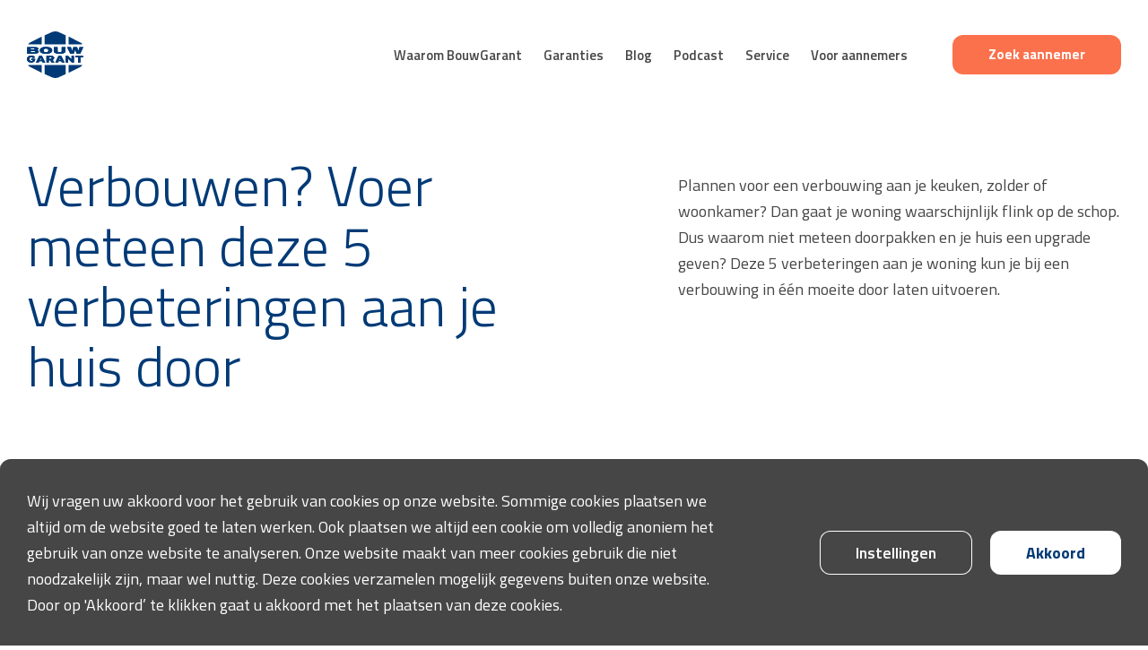

--- FILE ---
content_type: text/html; charset=utf-8
request_url: https://www.bouwgarant.nl/blog/verbouwen-voer-meteen-deze-5-verbeteringen-aan-je-huis-door
body_size: 15229
content:
<!DOCTYPE html>

<html lang="nl" dir="ltr" class="o-html">
<head>
    
<title>Verbouwen? Voer meteen deze 5 verbeteringen aan je huis door | BouwGarant</title>
<meta charset="UTF-8">
<meta http-equiv="X-UA-Compatible" content="IE=edge" />
<meta name="description" content="">
<meta name="viewport" content="width=device-width, initial-scale=1.0, maximum-scale=1.0">
<meta name="lang" content="nl-NL" />
<meta name="robots" content="index,follow">

<link rel="canonical" href="https://www.bouwgarant.nl/blog/verbouwen-voer-meteen-deze-5-verbeteringen-aan-je-huis-door" />
    <link rel="alternate" href="https://www.bouwgarant.nl/blog/verbouwen-voer-meteen-deze-5-verbeteringen-aan-je-huis-door" hreflang="nl-nl" />
    <link rel="alternate" href="https://www.bouwgarant.nl/blog/verbouwen-voer-meteen-deze-5-verbeteringen-aan-je-huis-door" hreflang="x-default" />

<meta property="og:type" content="website" />
<meta property="og:title" content="Verbouwen? Voer meteen deze 5 verbeteringen aan je huis door" />
<meta property="og:description" content="" />
<meta property="og:url" content="https://www.bouwgarant.nl/blog/verbouwen-voer-meteen-deze-5-verbeteringen-aan-je-huis-door" />
<meta property="og:image" content="https://www.bouwgarant.nl/media/1bnjqw43/verbouwen.jpeg?width=1200&amp;height=630&amp;quality=80&amp;v=1d91b8caba18140" />
<meta property="twitter:title" content="Verbouwen? Voer meteen deze 5 verbeteringen aan je huis door" />

<meta property="twitter:image" content="https://www.bouwgarant.nl/media/1bnjqw43/verbouwen.jpeg?width=1200&amp;height=630&amp;quality=80&amp;v=1d91b8caba18140" />

<meta name="application-name" content="BouwGarant">
<meta name="apple-mobile-web-app-title" content="BouwGarant">

    
<script type="application/ld+json">
    {
    "@context": "http://schema.org",
    "@type": "Organization",
    "url": "/",
    "name": "BouwGarant, h&#xE9;t keurmerk in de bouw",
    "logo": "/media/fwwndw5q/bg-logo.png?width=1200&amp;height=630&amp;v=1db81f46790ae60"
    }
</script>

    



<link rel="stylesheet" href="/assets/css/main.css?v=B3mjRfVbPJXeEY6cFquvtXlrLbJrBadKrcLQ_hJVcDo" />

    
<script>
	(function () {

		/**
		* This file provides the main app with all API endpoints,
		* and informs it about the current environment it is running on.
		*/

		var environment = 'production';
		var endpoint = '/api/v1/';

		window.EnvironmentSettings = {};
		window.EnvironmentSettings.endpoint     = endpoint;
		window.EnvironmentSettings.environment  = environment;

	})();

</script>
    <meta name="theme-color" content="#000">
<meta name="apple-mobile-web-app-status-bar-style" content="black-translucent">
<meta name="msapplication-TileColor" content="#fff">
<meta name="msapplication-TileImage" content="/assets/favicons/mstile-144x144.png">
<meta name="msapplication-config" content="/assets/favicons/browserconfig.xml">
<meta name="mobile-web-app-capable" content="yes">
<meta name="apple-mobile-web-app-capable" content="yes">
<link rel="shortcut icon" href="/assets/favicons/favicon.ico">
<link rel="icon" type="image/png" sizes="16x16" href="/assets/favicons/favicon-16x16.png">
<link rel="icon" type="image/png" sizes="32x32" href="/assets/favicons/favicon-32x32.png">
<link rel="icon" type="image/png" sizes="48x48" href="/assets/favicons/favicon-48x48.png">
<link rel="manifest" href="/assets/favicons/manifest.json">
<link rel="apple-touch-icon" sizes="57x57" href="/assets/favicons/apple-touch-icon-57x57.png">
<link rel="apple-touch-icon" sizes="60x60" href="/assets/favicons/apple-touch-icon-60x60.png">
<link rel="apple-touch-icon" sizes="72x72" href="/assets/favicons/apple-touch-icon-72x72.png">
<link rel="apple-touch-icon" sizes="76x76" href="/assets/favicons/apple-touch-icon-76x76.png">
<link rel="apple-touch-icon" sizes="114x114" href="/assets/favicons/apple-touch-icon-114x114.png">
<link rel="apple-touch-icon" sizes="120x120" href="/assets/favicons/apple-touch-icon-120x120.png">
<link rel="apple-touch-icon" sizes="144x144" href="/assets/favicons/apple-touch-icon-144x144.png">
<link rel="apple-touch-icon" sizes="152x152" href="/assets/favicons/apple-touch-icon-152x152.png">
<link rel="apple-touch-icon" sizes="167x167" href="/assets/favicons/apple-touch-icon-167x167.png">
<link rel="apple-touch-icon" sizes="180x180" href="/assets/favicons/apple-touch-icon-180x180.png">
<link rel="apple-touch-icon" sizes="1024x1024" href="/assets/favicons/apple-touch-icon-1024x1024.png">
<link rel="apple-touch-startup-image" media="(device-width: 320px) and (device-height: 568px) and (-webkit-device-pixel-ratio: 2) and (orientation: portrait)" href="/assets/favicons/apple-touch-startup-image-640x1136.png">
<link rel="apple-touch-startup-image" media="(device-width: 375px) and (device-height: 667px) and (-webkit-device-pixel-ratio: 2) and (orientation: portrait)" href="/assets/favicons/apple-touch-startup-image-750x1334.png">
<link rel="apple-touch-startup-image" media="(device-width: 414px) and (device-height: 896px) and (-webkit-device-pixel-ratio: 2) and (orientation: portrait)" href="/assets/favicons/apple-touch-startup-image-828x1792.png">
<link rel="apple-touch-startup-image" media="(device-width: 375px) and (device-height: 812px) and (-webkit-device-pixel-ratio: 3) and (orientation: portrait)" href="/assets/favicons/apple-touch-startup-image-1125x2436.png">
<link rel="apple-touch-startup-image" media="(device-width: 414px) and (device-height: 736px) and (-webkit-device-pixel-ratio: 3) and (orientation: portrait)" href="/assets/favicons/apple-touch-startup-image-1242x2208.png">
<link rel="apple-touch-startup-image" media="(device-width: 414px) and (device-height: 896px) and (-webkit-device-pixel-ratio: 3) and (orientation: portrait)" href="/assets/favicons/apple-touch-startup-image-1242x2688.png">
<link rel="apple-touch-startup-image" media="(device-width: 768px) and (device-height: 1024px) and (-webkit-device-pixel-ratio: 2) and (orientation: portrait)" href="/assets/favicons/apple-touch-startup-image-1536x2048.png">
<link rel="apple-touch-startup-image" media="(device-width: 834px) and (device-height: 1112px) and (-webkit-device-pixel-ratio: 2) and (orientation: portrait)" href="/assets/favicons/apple-touch-startup-image-1668x2224.png">
<link rel="apple-touch-startup-image" media="(device-width: 834px) and (device-height: 1194px) and (-webkit-device-pixel-ratio: 2) and (orientation: portrait)" href="/assets/favicons/apple-touch-startup-image-1668x2388.png">
<link rel="apple-touch-startup-image" media="(device-width: 1024px) and (device-height: 1366px) and (-webkit-device-pixel-ratio: 2) and (orientation: portrait)" href="/assets/favicons/apple-touch-startup-image-2048x2732.png">
<link rel="apple-touch-startup-image" media="(device-width: 810px) and (device-height: 1080px) and (-webkit-device-pixel-ratio: 2) and (orientation: portrait)" href="/assets/favicons/apple-touch-startup-image-1620x2160.png">
<link rel="apple-touch-startup-image" media="(device-width: 320px) and (device-height: 568px) and (-webkit-device-pixel-ratio: 2) and (orientation: landscape)" href="/assets/favicons/apple-touch-startup-image-1136x640.png">
<link rel="apple-touch-startup-image" media="(device-width: 375px) and (device-height: 667px) and (-webkit-device-pixel-ratio: 2) and (orientation: landscape)" href="/assets/favicons/apple-touch-startup-image-1334x750.png">
<link rel="apple-touch-startup-image" media="(device-width: 414px) and (device-height: 896px) and (-webkit-device-pixel-ratio: 2) and (orientation: landscape)" href="/assets/favicons/apple-touch-startup-image-1792x828.png">
<link rel="apple-touch-startup-image" media="(device-width: 375px) and (device-height: 812px) and (-webkit-device-pixel-ratio: 3) and (orientation: landscape)" href="/assets/favicons/apple-touch-startup-image-2436x1125.png">
<link rel="apple-touch-startup-image" media="(device-width: 414px) and (device-height: 736px) and (-webkit-device-pixel-ratio: 3) and (orientation: landscape)" href="/assets/favicons/apple-touch-startup-image-2208x1242.png">
<link rel="apple-touch-startup-image" media="(device-width: 414px) and (device-height: 896px) and (-webkit-device-pixel-ratio: 3) and (orientation: landscape)" href="/assets/favicons/apple-touch-startup-image-2688x1242.png">
<link rel="apple-touch-startup-image" media="(device-width: 768px) and (device-height: 1024px) and (-webkit-device-pixel-ratio: 2) and (orientation: landscape)" href="/assets/favicons/apple-touch-startup-image-2048x1536.png">
<link rel="apple-touch-startup-image" media="(device-width: 834px) and (device-height: 1112px) and (-webkit-device-pixel-ratio: 2) and (orientation: landscape)" href="/assets/favicons/apple-touch-startup-image-2224x1668.png">
<link rel="apple-touch-startup-image" media="(device-width: 834px) and (device-height: 1194px) and (-webkit-device-pixel-ratio: 2) and (orientation: landscape)" href="/assets/favicons/apple-touch-startup-image-2388x1668.png">
<link rel="apple-touch-startup-image" media="(device-width: 1024px) and (device-height: 1366px) and (-webkit-device-pixel-ratio: 2) and (orientation: landscape)" href="/assets/favicons/apple-touch-startup-image-2732x2048.png">
<link rel="apple-touch-startup-image" media="(device-width: 810px) and (device-height: 1080px) and (-webkit-device-pixel-ratio: 2) and (orientation: landscape)" href="/assets/favicons/apple-touch-startup-image-2160x1620.png">


    <!-- Google Tag Manager -->
    <script>(function(w,d,s,l,i){w[l]=w[l]||[];w[l].push({'gtm.start':
new Date().getTime(),event:'gtm.js'});var f=d.getElementsByTagName(s)[0],
j=d.createElement(s),dl=l!='dataLayer'?'&l='+l:'';j.async=true;j.src=
'https://www.googletagmanager.com/gtm.js?id='+i+dl;f.parentNode.insertBefore(j,f);
})(window,document,'script','dataLayer','GTM-K3W857');</script>
    <!-- End Google Tag Manager -->

    
</head>
<body>
    <!-- Google Tag Manager (noscript) -->
    <noscript>
        <iframe src="https://www.googletagmanager.com/ns.html?id=GTM-K3W857"
                height="0" width="0" style="display:none;visibility:hidden"></iframe>
    </noscript>
    <!-- End Google Tag Manager (noscript) -->

    <a class="u-sr-only" href="#content">Direct naar de content</a>

    <div class="page">
        
<header class="c-header" js-hook-header>
    <div class="o-container header__container">
        <button class="header__mobile-nav-toggle" on:click.prevent="navigation::toggle">
            <div class="icon-left"></div>
            <div class="icon-right"></div>
            <span class="u-sr-only">Toggle navigatie</span>
        </button>

        <a href="/" class="header__logo">
            <svg viewBox="0 0 1523 1262" fill="none" xmlns="http://www.w3.org/2000/svg"><path fill-rule="evenodd" clip-rule="evenodd" d="M400.348 141.602 77.237 305.522s-40.98 22.066-40.98 48.861h364.091V141.602Zm726.602 0 323.12 163.92s40.98 22.066 40.98 48.86h-364.1v-212.78Zm-647.795-34.675V351.23h568.995V106.926S945.697 59.642 857.432 18.662c-88.265-40.98-182.834 0-182.834 0l-195.443 88.265ZM400.348 1121.97 77.237 958.049s-40.98-22.066-40.98-47.285h364.091v211.206Zm726.602 0 323.12-163.921s40.98-22.066 40.98-47.285h-364.1v211.206Zm-647.794 33.1V910.764h568.994v244.306s-102.453 47.28-190.718 88.26c-88.264 40.98-182.834 0-182.834 0l-195.442-88.26ZM222.243 762.606V740.54H113.488v37.828h45.708c-3.152 12.609-12.609 22.066-40.979 22.066-31.523 0-47.285-15.762-47.285-52.013 0-28.371 11.033-50.437 44.132-50.437 23.642 0 33.099 9.457 42.556 25.218l63.046-17.337c-17.337-34.676-42.556-50.437-104.026-50.437-75.655 0-116.635 39.403-116.635 94.569 0 59.894 47.285 94.569 115.059 94.569 69.351-1.576 107.179-29.947 107.179-81.96Zm271.098 78.808L403.5 658.58h-69.351l-89.84 182.834h74.079l14.185-31.523h74.079l14.186 31.523h72.503Zm-104.026-72.503h-40.98l4.728-12.61c9.457-23.642 12.609-33.099 15.762-45.708 3.152 12.609 7.881 22.066 15.761 45.708l4.729 12.61Zm353.058 72.503-50.437-69.351c26.795-9.457 44.132-26.795 44.132-53.589 0-42.556-39.404-59.894-97.721-59.894H526.44v182.834h67.775v-61.47h28.37l40.98 61.47h78.808Zm-74.079-122.94c0 12.609-9.457 20.49-31.523 20.49h-40.98V699.56h40.98c23.642 0 31.523 7.881 31.523 18.914Zm345.176 122.94L923.63 658.58h-69.35l-89.841 182.834h74.079l14.186-31.523h74.079l14.185 31.523h72.502Zm-104.025-72.503h-40.98l4.729-12.61c9.457-23.642 12.609-33.099 15.761-45.708 3.152 12.609 6.305 22.066 15.762 45.708l4.728 12.61Zm357.785 72.503V658.58h-66.2v50.437c0 14.185 0 39.404 1.58 47.284-4.73-7.88-26.8-31.523-39.4-42.556l-55.17-53.589h-61.47V842.99h66.2v-55.166c0-14.185 0-39.403-1.58-47.284 6.31 7.881 28.37 31.523 39.41 42.556l59.89 59.894h56.74v-1.576Zm249.03-138.702V658.58h-208.05v44.132h69.35v138.702h69.35V702.712h69.35Z" fill="#003A76"/><path d="M222.242 762.605v-22.066H113.488v37.827h45.708c-3.152 12.609-12.609 22.066-40.98 22.066-31.523 0-47.284-15.761-47.284-52.013 0-28.37 11.033-50.437 44.132-50.437 23.642 0 33.099 9.457 42.556 25.219l63.046-17.338c-17.337-34.675-42.556-50.437-104.026-50.437C40.985 655.426.005 694.83.005 749.995c0 59.894 47.284 94.57 115.059 94.57 69.351-1.577 107.178-29.947 107.178-81.96Zm271.099 78.807L403.5 658.579h-69.351l-89.84 182.833h74.079l14.185-31.523h74.079l14.186 31.523h72.503Zm-104.026-72.503h-40.98l4.728-12.609c9.457-23.642 12.609-33.099 15.762-45.708 3.152 12.609 7.88 22.066 15.761 45.708l4.729 12.609Zm353.058 72.503-50.437-69.35c26.794-9.457 44.132-26.795 44.132-53.59 0-42.556-39.404-59.893-97.721-59.893H526.44v182.833h67.774v-61.47h28.371l40.98 61.47h78.808Zm-74.079-122.94c0 12.61-9.457 20.49-31.523 20.49h-40.98v-39.403h40.98c23.642 0 31.523 7.88 31.523 18.913Zm345.176 122.94-89.84-182.833h-69.35l-89.841 182.833h74.079l14.185-31.523h74.08l14.185 31.523h72.502Zm-104.025-72.503h-40.98l4.728-12.609c9.457-23.642 12.61-33.099 15.762-45.708 3.152 12.609 6.305 22.066 15.762 45.708l4.728 12.609Zm357.785 72.503V658.578h-66.2v50.437c0 14.186 0 39.404 1.58 47.285-4.73-7.881-26.8-31.523-39.4-42.556l-55.17-53.589h-61.47v182.833h66.2v-55.165c0-14.185 0-39.404-1.58-47.285 6.31 7.881 28.37 31.523 39.41 42.556l59.89 59.894h56.74v-1.576Zm249.03-138.701v-44.133h-208.05v44.133h69.35v138.701h69.35V702.711h69.35Z" fill="#003A76"/><path fill-rule="evenodd" clip-rule="evenodd" d="M318.386 546.674c0-20.49-18.914-33.1-52.013-40.98 23.642-6.305 44.132-15.762 44.132-36.252 0-29.947-36.251-47.284-127.668-47.284H7.884v182.833h174.953c91.417 0 135.549-20.49 135.549-58.317Zm-107.178-69.351c0 7.881-7.881 14.185-31.524 14.185h-75.655v-28.37h75.655c25.219 0 31.524 6.304 31.524 14.185Zm9.456 70.927c0 11.033-11.033 17.338-36.251 17.338h-78.808v-34.676h80.384c22.066 0 34.675 6.305 34.675 17.338Zm461.813-34.676c0-61.469-69.351-94.569-167.072-94.569-99.298 0-168.648 33.1-168.648 94.569 0 61.47 69.35 94.57 167.072 94.57 97.721 0 168.648-33.1 168.648-94.57Zm-104.026 1.577c0 33.099-22.066 50.437-63.046 50.437-40.98 0-64.622-17.338-64.622-50.437 0-33.1 22.066-50.437 63.046-50.437 39.404 0 64.622 17.337 64.622 50.437Zm463.389 12.609V423.734H939.39V527.76c0 22.066-17.338 36.251-56.742 36.251-39.403 0-56.741-14.185-56.741-36.251V423.734h-102.45V527.76c0 58.317 66.199 80.384 157.615 80.384 91.417 0 160.768-22.067 160.768-80.384Zm480.73-104.026h-102.45l-9.46 29.947c-7.88 25.218-18.91 58.317-22.07 78.807-4.73-22.066-15.76-53.589-26.79-78.807l-12.61-31.523h-92.99l-12.61 31.523c-11.04 26.794-22.07 58.317-26.8 78.807-3.15-22.066-14.18-53.589-22.06-78.807l-9.46-29.947h-104.03l86.69 182.833h91.42l17.34-39.403c12.61-28.371 22.06-63.046 25.22-75.656 1.57 12.61 12.6 47.285 25.21 75.656l17.34 39.403h92.99l85.12-182.833Z" fill="#003A76"/><path d="M318.386 546.674c0-20.49-18.914-33.1-52.013-40.98 23.642-6.305 44.132-15.762 44.132-36.252 0-29.947-36.251-47.284-127.668-47.284H7.884v182.833h174.953c91.417 0 135.549-20.49 135.549-58.317Zm-107.178-69.351c0 7.881-7.881 14.185-31.524 14.185h-75.655v-28.37h75.655c25.219 0 31.524 6.304 31.524 14.185Zm9.456 70.927c0 11.033-11.033 17.338-36.251 17.338h-78.808v-34.676h80.384c22.066 0 34.675 6.305 34.675 17.338Zm461.813-34.676c0-61.469-69.351-94.569-167.072-94.569-99.298 0-168.648 33.1-168.648 94.569 0 61.47 69.35 94.57 167.072 94.57 97.721 0 168.648-33.1 168.648-94.57Zm-104.026 1.577c0 33.099-22.066 50.437-63.046 50.437-40.98 0-64.622-17.338-64.622-50.437 0-33.1 22.066-50.437 63.046-50.437 39.404 0 64.622 17.337 64.622 50.437Zm463.389 12.609V423.734H939.39V527.76c0 22.066-17.338 36.251-56.742 36.251-39.403 0-56.741-14.185-56.741-36.251V423.734h-102.45V527.76c0 58.317 66.199 80.384 157.615 80.384 91.417 0 160.768-22.067 160.768-80.384Zm480.73-104.026h-102.45l-9.46 29.947c-7.88 25.218-18.91 58.317-22.07 78.807-4.73-22.066-15.76-53.589-26.79-78.807l-12.61-31.523h-92.99l-12.61 31.523c-11.04 26.794-22.07 58.317-26.8 78.807-3.15-22.066-14.18-53.589-22.06-78.807l-9.46-29.947h-104.03l86.69 182.833h91.42l17.34-39.403c12.61-28.371 22.06-63.046 25.22-75.656 1.57 12.61 12.6 47.285 25.21 75.656l17.34 39.403h92.99l85.12-182.833Z" fill="#003A76"/></svg>
            <span class="u-sr-only">BouwGarant homepage</span>
        </a>

        <div class="header__nav-container">
            <nav class="c-navigation" id="navigation" js-hook-navigation>
                <ul class="navigation__list">
                        <li class="navigation__list-item">
                            
<a href="/waarom-bouwgarant" class="navigation__link" title="Waarom BouwGarant">
	Waarom BouwGarant
	
</a>

                        </li>
                        <li class="navigation__list-item">
                            
<a href="/garanties" class="navigation__link" title="Garanties">
	Garanties
	
</a>

                        </li>
                        <li class="navigation__list-item">
                            
<a href="/blog" class="navigation__link" title="Blog">
	Blog
	
</a>

                        </li>
                        <li class="navigation__list-item">
                            
<a href="/podcast" class="navigation__link" title="Podcast">
	Podcast
	
</a>

                        </li>
                        <li class="navigation__list-item">
                            
<a href="/service" class="navigation__link" title="Service">
	Service
	
</a>

                        </li>
                        <li class="navigation__list-item">
                            
<a href="/voor-aannemers" class="navigation__link" title="Voor aannemers">
	Voor aannemers
	
</a>

                        </li>
                </ul>
            </nav>
        </div>

        

<a 
    type=""
    href="/aannemers"
    target=""
    rel=""
    aria-controls=""
    class="
        c-button
        
        
        header__cta"
    
    
>

	<span class="button__label">Zoek aannemer</span>


</a>


    </div>

</header>


        <main id="content" role="main">
            

<div class="c-hero hero--has-image">

    <div class="o-container">

        <div class="o-grid">

            <div class="o-col-12 o-col-6--lg">
                <h1 class="hero__title">Verbouwen? Voer meteen deze 5 verbeteringen aan je huis door</h1>
            </div>

            <div class="o-col-12 o-col-5--lg u-pre-1--lg">

                <p class="hero__body"><p>Plannen voor een verbouwing aan je keuken, zolder of woonkamer? Dan gaat je woning waarschijnlijk flink op de schop. Dus waarom niet meteen doorpakken en je huis een upgrade geven? Deze 5 verbeteringen aan je woning kun je bij een verbouwing in één moeite door laten uitvoeren.</p></p>

            </div>

        </div>

    </div>

    <div class="hero__image-container">
        

<figure class="c-image hero__image" js-hook-objectfit="">
	
    <div class="image__holder">
			<picture>
					<source data-srcset="/media/1bnjqw43/verbouwen.jpeg?width=375&amp;height=260&amp;quality=80&amp;v=1d91b8caba18140 1x" media=" (max-width: 479px)" type="image/jpeg" />
					<source data-srcset="/media/1bnjqw43/verbouwen.jpeg?width=768&amp;height=334&amp;quality=80&amp;v=1d91b8caba18140 1x" media="(min-width: 480px)  and  (max-width: 767px)" type="image/jpeg" />
					<source data-srcset="/media/1bnjqw43/verbouwen.jpeg?width=1024&amp;height=400&amp;quality=80&amp;v=1d91b8caba18140 1x" media="(min-width: 768px)  and  (max-width: 1023px)" type="image/jpeg" />
					<source data-srcset="/media/1bnjqw43/verbouwen.jpeg?width=1240&amp;height=455&amp;quality=80&amp;v=1d91b8caba18140 1x" media="(min-width: 1024px)  and  (max-width: 1239px)" type="image/jpeg" />
					<source data-srcset="/media/1bnjqw43/verbouwen.jpeg?width=1440&amp;height=480&amp;quality=80&amp;v=1d91b8caba18140 1x" media="(min-width: 1240px)" type="image/jpeg" />
                <img class="image__default" src="data:image/svg&#x2B;xml,%3Csvg xmlns=&#x27;http://www.w3.org/2000/svg&#x27; viewBox=&#x27;0 0 375 260&#x27;/%3E" />
            </picture>
	</div>
	
</figure>

    </div>
</div>



<div class="c-content-container
  content-container--has--shadow
  
  
  ">

    <div class="o-container">
        <div class="o-grid">
            <div class="o-col-12 o-col-8--lg u-pre-2--lg">
                



<div class="c-content-block" id="">


    

<div class="s-rich-text  ">
	<h3>1. Investeer in isolatie</h3>
<p>In een goed geïsoleerde woning blijft meer warmte binnen. Dankzij een lagere energierekening betaalt investeren in isoleren zichzelf op termijn dubbel en dwars uit. Verbouwing in de planning? Loop je woning dan eens na of vraag de aannemer om advies. Is de vloer-, gevel-, of dakisolatie aan een upgrade toe? En heb je al dubbele of superisolerende driedubbele (HR+++) ramen?</p>
<p>Het meeste rendement haal je met verbeterde dak- en spouwmuurisolatie. Past een groot isoleerproject niet binnen je budget of planning? Dan kun je kijken naar kleine verbeteringen die meteen veel winst opleveren. Dicht bijvoorbeeld naden en kieren. Of breng radiatorfolie aan om te voorkomen dat een deel van de warmte naar buiten straalt. Goed om te weten: veel gemeenten hebben subsidiepotjes voor woningisolatie.</p>
<h3>2. Maak je huis boefproof</h3>
<p>Thuiskomen en ontdekken dat er ingebroken is: voor wie is het geen nachtmerrie? Natuurlijk al helemáál als je net een grote verbouwing achter de rug hebt en vooral wilt genieten van je huis. Een verbouwing is hét moment om de inbraakveiligheid van je woning onder de loep te nemen. Zitten er al veiligheidssloten, beveiligingsstrips en dievenklauwen op je ramen en deuren? En zijn je sloten goed zichtbaar? Hoe zichtbaarder al je beveiligingsmaatregelen, hoe beter. Dat schrikt inbrekers namelijk af.</p>
<p>Waar dieven ook niet dol op zijn? Lawaai en licht. Neem je bij je verbouwing ook de tuin onder handen? Denk dan eens na over grind of kiezelstenen rond je woning. Geluidloos naar je woning sluipen is er met dat soort steentjes niet bij. En je zet inbrekers ongewild in de spotlights met lampen die aanspringen zodra iemand in de buurt komt. Kleine aanpassing, groot effect.</p>
<h3>3. Van een simpele woning naar een smart home</h3>
<p>Krijgt je woning een facelift? Geef dan ook het IQ een boost. En wel door er een ‘smart home’ van te maken. In zo’n slim huis zijn elektronische apparaten zoals je thermostaat, lampen of televisie via wifi of bluetooth verbonden. Met elkaar én met jouw smartphone of tablet. Daardoor bedien je apparaten op afstand, of ze besturen zichzelf dankzij slimme sensoren of instellingen.</p>
<p>Een verbouwing is dé kans om eens te kijken of je je huis een paar IQ-puntjes extra kunt geven. Als de boel toch openligt, kunnen bijvoorbeeld kabels en leidingen meteen mooi worden weggewerkt. Vervang je de radiatoren? Waarom dan niet meteen een slimme radiatorknop bevestigen? Zo’n knop zet de verwarming aan als er mensen in de ruimte zijn en weer uit (of op een laag pitje) als er niemand is.</p>
<p>Neem je de keuken onder handen? Denk eens na over een slimme koelkast. In de supermarkt zie je op je smartphone via de ingebouwde koelkastcamera of je nog genoeg melk op voorraad hebt. En met slimme bodemsensoren in de tuin houd je vanaf je vakantieadres in de gaten of je gazon een sproeibeurt kan gebruiken.</p>
<h3>4. Zo wordt je woning klaar voor je levensfase</h3>
<p>De kans is groot dat je verbouwing verband houdt met je levensfase. Breid je de woning uit wegens gezinsuitbreiding? Spannend! Je kunt er nu in één keer voor zorgen dat je hele woning baby-, peuter-, of kleuterproof is. Een paar tips:</p>
<ul>
<li>Plaats stopcontacten op plekken die niet goed bereikbaar zijn voor nieuwsgierige kinderhandjes (of doe er in ieder geval stopcontactbeveiligers in).</li>
<li>Zorg ervoor dat kasten stevig aan de muur bevestigd zijn, zodat ze niet kunnen omvallen als je kind erin klimt.</li>
<li>Zorg dat alle ruiten van veilig glas zijn of dat ze zijn bedekt met glasfolie.<br /> </li>
</ul>
<p>Heeft jouw verbouwing juist te maken met je oude dag? Dan zijn er ook volop verbeteringen die je tijdens de verbouwing kunt doorvoeren. Verwijder bijvoorbeeld drempeltjes, zodat alle ruimtes met een rollator of rolstoel bereikbaar zijn. Nieuwe badkamer? Met een antislipvloer voorkom je valpartijen. En dankzij beugels naast het toilet kun je gemakkelijker opstaan en gaan zitten.</p>
<h3>5. Vergeet de brandveiligheid niet</h3>
<p>Nu je toch kritisch naar je woning kijkt vanwege de verbouwing: zonde om dan de brandveiligheid over te slaan! Want zelfs kleine verbeteringen met een bescheiden prijskaartje kunnen levensreddend zijn bij brand. Rookmelders op elke verdieping zijn een must, mocht je ze nog niet hebben. Schaf meteen een grote brandblusser en meerdere blusdekens aan. In je wasmachine of droger, waar brand kan ontstaan door stof, kun je fireblockers installeren die een beginnende brand automatisch blussen.</p>
<p>Is je woning grondig verbouwd? Ga dan eens goed zitten om een nieuw brandvluchtplan op te stellen. En oefen met z’n allen de vluchtroute met je ogen dicht, want bij brand zie je soms – letterlijk – geen hand voor ogen.</p>
<p>Is de aannemer klaar en heb je alle verbeterpunten doorgevoerd? Dan is het tijd voor een verbouwingsborrel waar de vonken – figuurlijk – vanaf vliegen!</p>
</div>



</div>

            </div>
        </div>
    </div>
</div>




        </main>
    </div>

    
<footer class="c-footer" js-hook-footer>

    <!-- Spotler -->
        <div class="c-newsletter">
            <div class="c-newsletter--title">
                <h2>
                    Schrijf je in voor onze
                    <span>
                        nieuwsbrief
                    </span>
                </h2>
            </div>
            <div class="c-newsletter--description">
                <p>
                    Schrijf je in voor onze nieuwsbrief voor tips en tricks voor jouw verbouw- nieuwbouw- of renovatie project. En blijf op de hoogte van de nieuwste ontwikkelingen.
                </p>
            </div>
            <div class="c-newsletter--redirect">
                <a class="c-button header__cta" href="/aanmeldformulier-nieuwsbrief">
                    <span class="button__label">
                        Inschrijven
                    </span>
                </a>
            </div>
        </div>

    <!-- Normal Footer -->
    <div class="o-container">

        <div class="o-grid">

            <div class="o-col-12 o-col-5--lg">
                <a href="/" class="footer__logo-slogan">
                    <svg width="292" height="65" viewBox="0 0 292 65" fill="none" xmlns="http://www.w3.org/2000/svg"><path fill-rule="evenodd" clip-rule="evenodd" d="m20.301 7.186-16.45 8.265s-2.086 1.123-2.086 2.488h18.536V7.186Zm36.992 0 16.45 8.265s2.086 1.123 2.086 2.488H57.293V7.186Zm-32.98-1.765v12.437h28.968V5.421S48.065 3.014 43.57.927c-4.493-2.086-9.308 0-9.308 0l-9.95 4.494Zm-4.012 51.675-16.45-8.345s-2.086-1.123-2.086-2.407h18.536v10.752Zm36.992 0 16.45-8.345s2.086-1.123 2.086-2.407H57.293v10.752Zm-32.98 1.686V46.344h28.968v12.438s-5.216 2.407-9.71 4.493c-4.493 2.086-9.308 0-9.308 0l-9.95-4.493Zm-12.999-19.98v-1.124H5.777v1.926h2.327c-.16.642-.642 1.123-2.086 1.123-1.605 0-2.407-.802-2.407-2.648 0-1.444.562-2.568 2.247-2.568 1.203 0 1.685.482 2.166 1.284l3.21-.882c-.883-1.766-2.167-2.568-5.296-2.568C2.086 33.345 0 35.35 0 38.159c0 3.05 2.407 4.815 5.858 4.815 3.45-.08 5.456-1.525 5.456-4.173Zm13.721 3.931-4.573-9.308H16.93l-4.574 9.308h3.772l.722-1.605h3.771l.722 1.605h3.691Zm-5.296-3.61h-2.086l.24-.643c.482-1.203.643-1.685.803-2.327.16.642.402 1.124.803 2.327l.24.642Zm17.975 3.61-2.488-3.53c1.364-.482 2.247-1.364 2.247-2.729 0-2.166-2.006-3.049-4.975-3.049H26.8v9.308h3.45v-3.13h1.444l2.087 3.13h3.932Zm-3.691-6.178c0 .642-.482 1.043-1.605 1.043H30.33v-2.006h2.087c1.123 0 1.605.4 1.605.963Zm17.492 6.178-4.574-9.308h-3.53l-4.574 9.308h3.771l.723-1.605h3.77l.723 1.605h3.691Zm-5.296-3.61h-2.086l.24-.643c.482-1.203.643-1.685.803-2.327.16.642.321 1.124.803 2.327l.24.642Zm18.215 3.61v-9.228h-3.37v2.568c0 .722 0 2.006.08 2.407-.24-.4-1.364-1.604-2.006-2.166l-2.808-2.728H53.2v9.308h3.37v-2.809c0-.722 0-2.006-.08-2.407.321.401 1.445 1.605 2.006 2.166l3.05 3.05h2.888v-.16Zm12.678-6.98v-2.248H66.521v2.247h3.53v7.061h3.53v-7.06h3.531Z" fill="#fff"/><path d="M11.314 38.801v-1.123H5.777v1.926h2.327c-.16.642-.642 1.123-2.086 1.123-1.605 0-2.407-.802-2.407-2.648 0-1.444.562-2.568 2.247-2.568 1.203 0 1.685.482 2.166 1.284l3.21-.882c-.883-1.766-2.167-2.568-5.296-2.568C2.086 33.345 0 35.351 0 38.16c0 3.049 2.407 4.814 5.858 4.814 3.45-.08 5.456-1.525 5.456-4.173Zm13.721 3.932-4.573-9.308H16.93l-4.574 9.308h3.772l.722-1.604h3.771l.722 1.604h3.691Zm-5.296-3.61h-2.086l.24-.642c.482-1.204.643-1.686.803-2.328.16.642.402 1.124.803 2.328l.24.641Zm17.975 3.61-2.488-3.53c1.364-.482 2.247-1.364 2.247-2.729 0-2.166-2.006-3.049-4.975-3.049H26.8v9.308h3.45v-3.13h1.444l2.087 3.13h3.932Zm-3.691-6.178c0 .642-.482 1.043-1.605 1.043H30.33v-2.006h2.087c1.123 0 1.605.401 1.605.963Zm17.492 6.178-4.574-9.308h-3.53l-4.574 9.308h3.771l.723-1.604h3.77l.723 1.604h3.691Zm-5.296-3.61h-2.086l.24-.642c.482-1.204.643-1.686.803-2.328.16.642.321 1.124.803 2.328l.24.641Zm18.215 3.61v-9.227h-3.37v2.567c0 .722 0 2.006.08 2.407-.24-.4-1.364-1.604-2.006-2.166l-2.808-2.728H53.2v9.308h3.37v-2.809c0-.722 0-2.006-.08-2.407.321.401 1.445 1.605 2.006 2.167l3.05 3.049h2.888v-.16Zm12.678-6.98v-2.248H66.521v2.247h3.53v7.061h3.53v-7.06h3.531Z" fill="#fff"/><path fill-rule="evenodd" clip-rule="evenodd" d="M16.209 27.808c0-1.043-.963-1.685-2.648-2.086 1.204-.321 2.247-.802 2.247-1.846 0-1.524-1.846-2.407-6.5-2.407H.321v9.308h8.907c4.654 0 6.98-1.043 6.98-2.969Zm-5.457-3.53c0 .4-.4.722-1.604.722H5.296v-1.445h3.852c1.203 0 1.604.322 1.604.723Zm.402 3.61c0 .562-.562.883-1.846.883H5.296v-1.765h4.092c1.124 0 1.766.32 1.766.883Zm23.51-1.765c0-3.13-3.53-4.814-8.505-4.814-4.975 0-8.586 1.765-8.586 4.894 0 3.13 3.53 4.815 8.506 4.815 5.055-.08 8.585-1.765 8.585-4.895Zm-5.296.08c0 1.686-1.123 2.568-3.21 2.568-2.085 0-3.29-.883-3.29-2.568s1.124-2.567 3.21-2.567c2.087 0 3.29.882 3.29 2.567Zm23.592.642V21.55h-5.216v5.296c0 1.124-.883 1.846-2.889 1.846s-2.888-.722-2.888-1.846V21.55H36.75v5.296c0 2.97 3.37 4.093 8.024 4.093 4.654 0 8.185-1.124 8.185-4.093Zm24.473-5.296h-5.215l-.482 1.525c-.401 1.284-.963 2.969-1.123 4.012-.24-1.123-.803-2.728-1.364-4.012l-.642-1.605h-4.734l-.642 1.605c-.562 1.364-1.124 2.969-1.365 4.012-.16-1.123-.722-2.728-1.123-4.012l-.481-1.525h-5.296l4.413 9.309h4.654l.883-2.007c.642-1.444 1.123-3.21 1.284-3.851.08.642.641 2.407 1.283 3.851l.883 2.007H73.1l4.333-9.309Z" fill="#fff"/><path d="M16.209 27.808c0-1.043-.963-1.685-2.648-2.086 1.204-.321 2.247-.802 2.247-1.846 0-1.524-1.846-2.407-6.5-2.407H.321v9.308h8.907c4.654 0 6.98-1.043 6.98-2.969Zm-5.457-3.53c0 .4-.4.722-1.604.722H5.296v-1.445h3.852c1.203 0 1.604.322 1.604.723Zm.402 3.61c0 .562-.562.883-1.846.883H5.296v-1.765h4.092c1.124 0 1.766.32 1.766.883Zm23.51-1.765c0-3.13-3.53-4.814-8.505-4.814-4.975 0-8.586 1.765-8.586 4.894 0 3.13 3.53 4.815 8.506 4.815 5.055-.08 8.585-1.765 8.585-4.895Zm-5.296.08c0 1.686-1.123 2.568-3.21 2.568-2.085 0-3.29-.883-3.29-2.568s1.124-2.567 3.21-2.567c2.087 0 3.29.882 3.29 2.567Zm23.592.642V21.55h-5.216v5.296c0 1.124-.883 1.846-2.889 1.846s-2.888-.722-2.888-1.846V21.55H36.75v5.296c0 2.97 3.37 4.093 8.024 4.093 4.654 0 8.185-1.124 8.185-4.093Zm24.473-5.296h-5.215l-.482 1.525c-.401 1.284-.963 2.969-1.123 4.012-.24-1.123-.803-2.728-1.364-4.012l-.642-1.605h-4.734l-.642 1.605c-.562 1.364-1.124 2.969-1.365 4.012-.16-1.123-.722-2.728-1.123-4.012l-.481-1.525h-5.296l4.413 9.309h4.654l.883-2.007c.642-1.444 1.123-3.21 1.284-3.851.08.642.641 2.407 1.283 3.851l.883 2.007H73.1l4.333-9.309Zm35.387 9.549v-3.932h-3.531v3.932h-1.925V21.55h1.925v3.932h3.531V21.55h1.926v9.55h-1.926Zm4.253 0v-9.549h6.178v1.685h-4.252v2.247h3.37v1.685h-3.37v2.327h4.252v1.685h-6.178v-.08Zm1.123-11.796 3.531-1.524.562 1.685-3.692 1.123-.401-1.284Zm6.099 3.933v-1.686h7.061v1.686h-2.568v7.863h-1.926v-7.863h-2.567Zm13.721 7.863h-1.926v-9.55h1.926v4.174l1.284-.161 1.605-4.092h2.246l-2.086 4.814 2.167 4.734h-2.247l-1.605-3.851-1.284.16v3.772h-.08Zm6.74 0V21.55h6.179v1.686h-4.253v2.246h3.37v1.685h-3.37v2.327h4.253v1.685h-6.179v-.08Zm9.95-3.209c0 1.123.562 1.685 1.685 1.685 1.124 0 1.685-.562 1.685-1.686V21.55h1.926v6.34c0 1.203-.321 2.006-.882 2.567-.642.562-1.525.803-2.729.803-1.203 0-2.166-.241-2.728-.803-.642-.561-.883-1.444-.883-2.567v-6.34h1.926v6.34Zm9.549 0v3.21h-1.926v-9.55h3.691c2.247 0 3.371 1.044 3.371 3.13 0 1.284-.482 2.166-1.445 2.728l1.364 3.691h-2.166l-1.124-3.21h-1.765Zm2.809-2.087c.24-.32.321-.642.321-1.123 0-.482-.081-.803-.321-1.124-.241-.24-.562-.4-1.044-.4h-1.765v3.048h1.765c.482.08.803-.08 1.044-.4Zm4.252 5.296V21.55h3.29l1.685 6.981 1.685-6.98h3.29v9.548h-1.925v-7.382h-.241l-1.846 6.98h-1.926l-1.845-6.98h-.241v7.382h-1.926Zm12.358 0V21.55h6.178v1.686h-4.253v2.246h3.371v1.685h-3.371v2.327h4.253v1.685h-6.178v-.08Zm10.03-3.209v3.21h-1.926v-9.55h3.691c2.247 0 3.37 1.044 3.37 3.13 0 1.284-.481 2.166-1.444 2.728l1.364 3.691h-2.086l-1.124-3.21h-1.845Zm2.808-2.087c.241-.32.321-.642.321-1.123 0-.482-.08-.803-.321-1.124-.24-.24-.561-.4-1.043-.4h-1.765v3.048h1.765c.482.08.883-.08 1.043-.4Zm6.179 5.296h-1.926v-9.55h1.926v4.174l1.284-.161 1.605-4.092h2.246l-2.086 4.814 2.167 4.734h-2.247l-1.605-3.851-1.284.16v3.772h-.08Zm9.95 0V21.55h1.926v9.55h-1.926Zm4.333 0V21.55h3.29l2.327 7.864h.16V21.55h1.926v9.55h-3.21l-2.407-7.864h-.16v7.863h-1.926Zm16.449 0h-3.209V21.55h3.209c.803 0 1.525.08 2.007.241.561.16.962.482 1.283.883.321.401.482.882.642 1.444.081.562.161 1.204.161 2.086 0 .883-.08 1.605-.161 2.167-.08.562-.321 1.043-.561 1.524-.321.482-.723.803-1.284.963-.482.16-1.204.241-2.087.241Zm2.087-3.771v-1.284c0-.562 0-.963-.08-1.284 0-.32-.161-.642-.241-.883-.161-.24-.321-.481-.642-.561a3.724 3.724 0 0 0-1.124-.16h-1.283v6.178h1.283c.723 0 1.204-.16 1.525-.562.321-.16.482-.722.562-1.444Zm4.012 3.771V21.55h6.179v1.686h-4.253v2.246h3.37v1.685h-3.37v2.327h4.253v1.685h-6.179v-.08Zm11.314-9.548h3.771c.963 0 1.766.16 2.247.561.482.401.722 1.043.722 1.926 0 .562-.08.963-.24 1.284-.161.32-.402.561-.803.802.401.16.722.401.963.803.241.32.321.802.321 1.444 0 .963-.241 1.605-.802 2.086-.562.482-1.284.642-2.327.642h-3.852V21.55Zm3.611 1.684h-1.685v2.247h1.765c.722 0 1.124-.401 1.124-1.123-.081-.803-.402-1.123-1.204-1.123Zm.08 3.852h-1.765v2.327h1.765c.401 0 .722-.08.963-.24.241-.161.321-.482.321-.964 0-.722-.481-1.123-1.284-1.123Zm11.796 3.049c-.562.802-1.605 1.203-3.05 1.203-1.444 0-2.487-.4-3.049-1.203-.561-.803-.882-2.006-.882-3.691s.321-2.97.882-3.772c.562-.802 1.605-1.203 3.049-1.203 1.445 0 2.488.4 3.05 1.203.561.803.882 2.087.882 3.772 0 1.685-.321 2.888-.882 3.69Zm-4.654-1.284c.24.481.802.722 1.524.722s1.284-.24 1.525-.722c.241-.482.401-1.284.401-2.488 0-1.123-.16-2.006-.401-2.487-.321-.562-.803-.803-1.525-.803-.722 0-1.284.241-1.524.803-.321.562-.402 1.364-.402 2.487 0 1.204.161 2.006.402 2.488Zm9.308-.962c0 1.123.561 1.685 1.685 1.685 1.123 0 1.685-.562 1.685-1.686V21.55h1.926v6.34c0 1.203-.321 2.006-.883 2.567-.642.562-1.525.803-2.728.803-1.204 0-2.167-.241-2.729-.803-.641-.561-.882-1.444-.882-2.567v-6.34h1.926v6.34Zm6.9-6.339h2.006l1.204 7.943h.241l1.685-7.944h2.247l1.685 7.944h.24l1.204-7.944h2.006l-1.845 9.55h-2.969l-1.525-7.303-1.525 7.302h-2.968l-1.686-9.549ZM109.691 40.486v-1.204h1.925v3.45c-.963.161-1.685.242-2.327.242-1.043 0-1.765-.241-2.166-.803s-.562-1.444-.562-2.648c0-1.204.241-2.086.642-2.648.401-.562 1.123-.802 2.086-.802.642 0 1.284.08 2.006.24l.321.08v1.044c-.802-.08-1.444-.16-1.925-.16-.482 0-.883.08-1.044.16-.24.08-.321.32-.481.642-.08.32-.16.883-.16 1.605s.08 1.284.32 1.605c.161.32.562.48 1.204.48h.803v-1.283h-.642Zm4.573 1.124c.161.16.402.24.642.24.642 0 1.124 0 1.605-.08h.241v.963c-.722.16-1.444.24-2.086.24-.723 0-1.284-.16-1.605-.561-.321-.401-.482-1.043-.482-1.926 0-1.765.722-2.648 2.167-2.648 1.444 0 2.166.722 2.166 2.247l-.08.883h-2.889c.081.32.161.481.321.642Zm1.445-1.685c0-.402-.081-.642-.161-.803-.16-.16-.321-.24-.642-.24s-.561.08-.642.24c-.16.16-.16.401-.24.803h1.685Zm6.499-3.932v6.9h-1.284v-.24c-.481.24-.882.32-1.203.32-.722 0-1.204-.24-1.525-.641-.321-.401-.401-1.043-.401-2.006 0-.883.16-1.525.481-1.926.321-.401.883-.642 1.525-.642.241 0 .481 0 .883.08h.16v-2.006h1.364v.16Zm-1.444 5.697h.16v-2.568c-.401-.08-.722-.08-.962-.08-.562 0-.803.481-.803 1.444 0 .482.08.883.161 1.124.08.24.321.32.561.32.321-.16.562-.16.883-.24Zm2.728-4.414v-1.364h1.284v1.364h-1.284Zm0 5.617v-4.895h1.284v4.895h-1.284Zm2.648 2.007v-6.981h1.284v.24c.401-.24.802-.4 1.123-.4.642 0 1.124.16 1.445.561.321.401.481 1.043.481 2.006 0 .963-.16 1.605-.561 2.006-.321.401-.883.562-1.686.562-.24 0-.481 0-.722-.08h-.08v2.006h-1.284v.08Zm2.247-5.938c-.241 0-.481.08-.722.16l-.08.08v2.568c.321 0 .561.08.722.08.401 0 .642-.08.802-.32.161-.241.241-.642.241-1.124-.161-.963-.401-1.444-.963-1.444Zm3.29 3.932v-6.901h1.284v6.9h-1.284Zm2.969-4.414c.321-.481.963-.642 1.765-.642.803 0 1.364.241 1.765.642.321.482.562 1.043.562 1.926 0 1.765-.722 2.568-2.247 2.568-1.524 0-2.246-.883-2.246-2.568-.081-.803.08-1.444.401-1.926Zm1.043 3.05c.16.24.401.32.722.32.321 0 .562-.08.722-.32.161-.241.241-.643.241-1.124 0-.481-.08-.883-.241-1.123-.16-.241-.401-.321-.722-.321-.321 0-.562.08-.722.32-.161.241-.241.562-.241 1.124s.08.883.241 1.123Zm5.376 1.364h-1.284v-4.895h1.284v.24c.482-.24.803-.4 1.124-.4.561 0 .962.16 1.203.48.642-.32 1.124-.48 1.685-.48.642 0 1.124.16 1.364.56.241.402.402.964.402 1.846v2.649h-1.284v-2.648a2.99 2.99 0 0 0-.161-.963c-.08-.241-.24-.321-.561-.321-.241 0-.482.08-.803.16l-.16.08v3.692h-1.284v-2.568c0-.482-.08-.803-.161-1.043-.08-.241-.24-.321-.561-.321-.241 0-.482.08-.723.16h-.08v3.772Zm8.345-1.284c.161.16.402.24.642.24.642 0 1.124 0 1.605-.08h.241v.963c-.722.16-1.444.24-2.086.24-.723 0-1.284-.16-1.605-.561-.321-.401-.482-1.043-.482-1.926 0-1.765.722-2.648 2.167-2.648 1.444 0 2.166.722 2.166 2.247l-.08.883h-2.808c0 .32.08.481.24.642Zm1.445-1.685c0-.402-.081-.642-.161-.803-.16-.16-.321-.24-.642-.24s-.561.08-.642.24c-.16.16-.16.401-.24.803h1.685Zm3.691 1.685c.16.16.401.24.642.24.642 0 1.123 0 1.605-.08h.24v.963c-.722.16-1.444.24-2.086.24-.722 0-1.284-.16-1.605-.561-.321-.401-.481-1.043-.481-1.926 0-1.765.722-2.648 2.166-2.648 1.445 0 2.167.722 2.167 2.247l-.08.883h-2.889c.08.32.16.481.321.642Zm1.444-1.685c0-.402-.08-.642-.16-.803-.161-.16-.321-.24-.642-.24s-.562.08-.642.24c-.161.16-.161.401-.241.803h1.685Zm2.327 2.969v-4.895h1.284v.481c.562-.32 1.043-.561 1.605-.642v1.364c-.562.08-.963.241-1.364.321l-.161.08v3.29h-1.364Zm7.944-6.901v6.9h-1.284v-.24c-.481.24-.882.32-1.203.32-.723 0-1.204-.24-1.525-.641-.321-.401-.401-1.043-.401-2.006 0-.883.16-1.525.481-1.926.321-.401.883-.642 1.525-.642.241 0 .481 0 .882.08h.161v-2.006h1.364v.16Zm-1.444 5.697h.16v-2.568c-.401-.08-.722-.08-.963-.08-.561 0-.802.481-.802 1.444 0 .482.08.883.16 1.124.081.24.321.32.562.32.321-.16.642-.16.883-.24Zm2.407 2.407.481-2.568h1.445l-.883 2.568h-1.043Zm7.703-6.259c.722 0 1.204.16 1.525.562.321.401.481 1.043.481 2.006 0 .963-.16 1.685-.561 2.006-.402.401-.963.562-1.926.562-.321 0-.803 0-1.525-.08h-.401v-6.901h1.284v2.086c.481-.16.882-.24 1.123-.24Zm-.401 3.932c.401 0 .722-.08.883-.32.16-.242.24-.562.24-1.124 0-.883-.24-1.364-.802-1.364-.241 0-.481 0-.722.08h-.161v2.648c.241.08.402.08.562.08Zm4.814-.16c.161.16.402.24.642.24.642 0 1.124 0 1.605-.08h.241v.963c-.722.16-1.444.24-2.086.24-.723 0-1.284-.16-1.605-.561-.321-.401-.482-1.043-.482-1.926 0-1.765.723-2.648 2.167-2.648s2.166.722 2.166 2.247l-.08.883h-2.889c.081.32.161.481.321.642Zm1.445-1.685c0-.402-.08-.642-.161-.803-.16-.16-.321-.24-.642-.24s-.561.08-.642.24c-.16.16-.16.401-.24.803h1.685Zm5.135-.883h-1.203v2.407c0 .08.08.16.08.241.08.08.16.08.321.08h.722l.08 1.043c-.401.08-.802.161-1.043.161-.562 0-.963-.16-1.204-.401-.24-.24-.32-.722-.32-1.445v-2.086h-.562V37.92h.562v-1.364h1.283v1.364h1.204v1.123h.08Zm.883 3.852v-4.895h1.284v.481c.562-.32 1.043-.561 1.605-.642v1.364c-.562.08-.963.241-1.364.321l-.161.08v3.29h-1.364Zm4.092-4.414c.321-.481.963-.642 1.766-.642.802 0 1.364.241 1.765.642.321.482.481 1.043.481 1.926 0 1.765-.722 2.568-2.246 2.568-1.525 0-2.247-.883-2.247-2.568-.08-.803.08-1.444.481-1.926Zm.963 3.05c.161.24.401.32.722.32.321 0 .562-.08.723-.32.16-.241.24-.643.24-1.124 0-.481-.08-.883-.24-1.123-.161-.241-.402-.321-.723-.321-.321 0-.561.08-.722.32-.16.241-.241.562-.241 1.124s.161.883.241 1.123Zm6.981-3.612h1.284v4.975h-1.284v-.24c-.481.24-.882.4-1.203.4-.723 0-1.124-.16-1.364-.561-.241-.401-.321-1.043-.321-1.926v-2.568h1.283v2.568c0 .482 0 .802.081.963.08.16.24.24.561.24.321 0 .562-.08.803-.16h.16v-3.69Zm2.247 0h1.284l.642 3.772h.241l.722-3.692h1.364l.722 3.692h.241l.642-3.772h1.284l-.963 4.895h-2.087l-.561-3.05-.562 3.05h-2.086l-.883-4.895Zm10.512-.08c.722 0 1.203.16 1.524.562.321.401.482 1.043.482 2.006 0 .963-.161 1.685-.562 2.006-.401.401-.963.562-1.926.562-.321 0-.802 0-1.524-.08h-.402v-6.901h1.284v2.086c.482-.16.803-.24 1.124-.24Zm-.482 3.932c.401 0 .722-.08.883-.32.16-.242.241-.562.241-1.124 0-.883-.241-1.364-.803-1.364-.241 0-.481 0-.722.08h-.16v2.648c.24.08.481.08.561.08Zm7.302-2.327v2.086c0 .16 0 .241.08.321 0 .08.161.08.241.16v.964c-.321 0-.642 0-.802-.08a5.546 5.546 0 0 0-.642-.241c-.482.24-.963.32-1.444.32-1.044 0-1.525-.561-1.525-1.604 0-.562.16-.883.401-1.123.321-.241.722-.322 1.284-.402l1.043-.08v-.32c0-.242-.08-.322-.16-.402-.081-.08-.241-.08-.482-.08l-1.845.08v-.883c.722-.16 1.364-.32 2.006-.32.642 0 1.123.16 1.364.4.321.241.481.642.481 1.204Zm-2.247 1.364c-.401 0-.561.24-.561.562 0 .32.16.562.481.562.241 0 .562 0 .803-.08h.16v-1.044h-.883Zm7.383-1.364v2.086c0 .16 0 .241.08.321 0 .08.16.08.241.16v.964c-.321 0-.642 0-.803-.08a5.474 5.474 0 0 0-.642-.241c-.481.24-.963.32-1.444.32-1.043 0-1.525-.561-1.525-1.604 0-.562.161-.883.402-1.123.321-.241.722-.322 1.284-.402l1.043-.08v-.32c0-.242-.081-.322-.161-.402-.08-.08-.241-.08-.481-.08l-1.846.08v-.883c.722-.16 1.364-.32 2.006-.32.642 0 1.124.16 1.364.4.241.241.482.642.482 1.204Zm-2.247 1.364c-.401 0-.562.24-.562.562 0 .32.161.562.482.562.24 0 .561 0 .802-.08h.161v-1.044h-.883Zm3.611 2.087v-4.895h1.284v.481c.561-.32 1.043-.561 1.605-.642v1.364c-.562.08-.963.241-1.365.321l-.16.08v3.29h-1.364Zm5.537-4.976h1.364l.802 3.772h.241l.802-3.772h1.364l-1.203 4.895h-2.247l-1.123-4.895Zm9.227 1.525v2.086c0 .16 0 .241.081.321 0 .08.16.08.24.16v.964c-.321 0-.642 0-.802-.08a5.546 5.546 0 0 0-.642-.241c-.481.24-.963.32-1.444.32-1.044 0-1.525-.561-1.525-1.604 0-.562.161-.883.401-1.123.321-.241.722-.322 1.284-.402l1.043-.08v-.32c0-.242-.08-.322-.16-.402-.08-.08-.241-.08-.482-.08l-1.845.08v-.883c.722-.16 1.364-.32 2.006-.32.642 0 1.123.16 1.364.4.321.241.481.642.481 1.204Zm-2.246 1.364c-.402 0-.562.24-.562.562 0 .32.16.562.481.562.241 0 .562 0 .803-.08h.16v-1.044h-.882Zm4.894 2.087h-1.284v-6.901h1.284v3.932l.482-.08.963-1.846h1.444l-1.284 2.327 1.364 2.568h-1.524l-.963-1.926-.562.08v1.846h.08Zm5.216 0h-1.284v-4.895h1.284v.24c.481-.24.802-.4 1.123-.4.562 0 .963.16 1.204.48.642-.32 1.123-.48 1.685-.48.642 0 1.123.16 1.364.56.241.402.401.964.401 1.846v2.649h-1.283v-2.648a2.99 2.99 0 0 0-.161-.963c-.08-.241-.241-.321-.562-.321-.24 0-.481.08-.802.16l-.161.08v3.692h-1.283v-2.568a3.14 3.14 0 0 0-.161-1.043c-.08-.241-.241-.321-.562-.321-.24 0-.481.08-.722.16h-.08v3.772Zm10.833-3.451v2.086c0 .16 0 .241.08.321 0 .08.16.08.241.16v.964c-.321 0-.642 0-.803-.08a5.474 5.474 0 0 0-.642-.241c-.481.24-.963.32-1.444.32-1.043 0-1.525-.561-1.525-1.604 0-.562.161-.883.402-1.123.32-.241.722-.322 1.283-.402l1.044-.08v-.32c0-.242-.081-.322-.161-.402-.08-.08-.241-.08-.481-.08l-1.846.08v-.883c.722-.16 1.364-.32 2.006-.32.642 0 1.123.16 1.364.4.321.241.482.642.482 1.204Zm-2.247 1.364c-.401 0-.562.24-.562.562 0 .32.161.562.482.562.24 0 .561 0 .802-.08h.161v-1.044h-.883Zm4.895 2.087h-1.284v-4.895h1.284v.24c.481-.24.882-.4 1.203-.4.642 0 1.124.16 1.364.56.241.402.402.964.402 1.766v2.729h-1.284v-2.648c0-.402-.08-.723-.161-.963-.08-.241-.321-.321-.561-.321-.241 0-.562.08-.803.16h-.08v3.772h-.08Zm7.783-3.692c-.802-.08-1.364-.16-1.685-.16-.321 0-.562 0-.642.08-.08.08-.16.16-.16.321 0 .16.08.24.16.24.161.081.482.161.963.242.562.08.883.24 1.123.481.241.24.321.562.321 1.043 0 1.043-.642 1.605-2.006 1.605-.401 0-.963-.08-1.605-.16l-.32-.08V41.69c.802.08 1.364.16 1.685.16.321 0 .561 0 .642-.08.08-.08.16-.16.16-.32 0-.161-.08-.242-.16-.242-.161-.08-.402-.16-.963-.24-.482-.08-.883-.241-1.124-.402-.24-.16-.401-.561-.401-1.123 0-.562.161-.883.562-1.204.321-.24.802-.4 1.364-.4.401 0 .882.08 1.605.16l.321.08.16 1.123Zm3.049-1.364c.321 0 .803.08 1.284.16l.241.081v1.043c-.482-.08-.883-.08-1.123-.08-.482 0-.723.08-.883.32-.161.161-.241.563-.241 1.124 0 .562.08.883.241 1.124.16.24.481.32.883.32l1.123-.08v1.044c-.722.16-1.204.24-1.605.24-.722 0-1.284-.24-1.605-.642-.321-.401-.481-1.043-.481-2.006 0-.963.16-1.524.481-2.006.401-.481.963-.642 1.685-.642Zm3.932 5.056h-1.284v-6.901h1.284v2.247c.482-.241.883-.321 1.204-.321.642 0 1.123.16 1.364.561.241.402.401.963.401 1.766v2.648h-1.284v-2.648c0-.402-.08-.723-.16-.883-.08-.24-.321-.321-.562-.321-.241 0-.481 0-.802.08h-.161v3.772Zm8.024-3.451v2.086c0 .16 0 .241.081.321 0 .08.16.08.24.16v.964c-.321 0-.642 0-.802-.08a5.546 5.546 0 0 0-.642-.241c-.481.24-.963.32-1.444.32-1.044 0-1.525-.561-1.525-1.604 0-.562.161-.883.401-1.123.321-.241.722-.322 1.284-.402l1.043-.08v-.32c0-.242-.08-.322-.16-.402-.08-.08-.241-.08-.482-.08l-1.845.08v-.883c.722-.16 1.364-.32 2.006-.32.642 0 1.123.16 1.364.4.321.241.481.642.481 1.204Zm-2.246 1.364c-.402 0-.562.24-.562.562 0 .32.16.562.481.562.241 0 .562 0 .803-.08h.16v-1.044h-.882Zm3.61 4.093v-6.981h1.284v.24c.402-.24.803-.4 1.124-.4.642 0 1.123.16 1.444.561.321.401.481 1.043.481 2.006 0 .963-.16 1.605-.561 2.006-.321.401-.883.562-1.685.562-.241 0-.482 0-.722-.08h-.081v2.006h-1.284v.08Zm2.167-5.938c-.241 0-.481.08-.722.16l-.08.08v2.568c.321 0 .561.08.722.08.401 0 .642-.08.802-.32.161-.241.241-.642.241-1.124-.08-.963-.401-1.444-.963-1.444Zm3.21 3.931v-1.605H292v1.605h-1.444Z" fill="#fff"/></svg>
                </a>
            </div>

                <div class="footer__links o-col-12 o-col-4--lg">
                    <h5 class="footer__title">Links</h5>

                    <ul class="footer__links-list">

                            <li class="footer__links-item">
                                
<a href="/over-ons" class="footer__link" title="Over ons">
	Over ons
	
</a>

                            </li>
                            <li class="footer__links-item">
                                
<a href="/service/downloads" class="footer__link" title="Downloads">
	Downloads
	
</a>

                            </li>
                            <li class="footer__links-item">
                                
<a href="/service/faq" class="footer__link" title="FAQ">
	FAQ
	
</a>

                            </li>
                            <li class="footer__links-item">
                                
<a href="/voor-aannemers" class="footer__link" title="Voor aannemers">
	Voor aannemers
	
</a>

                            </li>
                            <li class="footer__links-item">
                                
<a href="/privacy-statement" class="footer__link" title="Privacy Statement">
	Privacy Statement
	
</a>

                            </li>
                            <li class="footer__links-item">
                                
<a href="/disclaimer-bouwgarant" class="footer__link" title="Disclaimer BouwGarant">
	Disclaimer BouwGarant
	
</a>

                            </li>

                    </ul>
                </div>


            <div class="o-col-12 o-col-3--lg">

                    <h5 class="footer__title">Contact</h5>
                    <address class="footer__address">
                            <span class="footer__address-info">
                                <a class="footer__link" href="tel:0900 224 2242">0900 224 2242</a>
                            </span>

                            <span class="footer__address-info">
                                <a class="footer__link" href="/cdn-cgi/l/email-protection#e980878f86a98b869c9e8e889b88879dc78785"><span class="__cf_email__" data-cfemail="523b3c343d12303d2725353320333c267c3c3e">[email&#160;protected]</span></a>
                            </span>

                            <span class="footer__address-info">

                                Of ga naar

                                
<a href="/contact" class="footer__link" title="Contact">
	Contact
	
</a>

                            </span>
                    </address>

                    <ul class="footer__social-list">

                            <li class="footer__social-item">
                                <a href="https://www.facebook.com/BouwGarant" target="_blank" class="footer__social-link">
                                    <span class="u-sr-only">Volg ons op </span>
                                    <svg width="32" height="32" viewBox="0 0 32 32" fill="none" xmlns="http://www.w3.org/2000/svg"><circle cx="16" cy="16" r="16" fill="#fff"/><path d="M13.4 13.067h-2.2V16h2.2v8.8h3.667V16h2.64L20 13.067h-2.933V11.82c0-.66.146-.953.806-.953H20V7.2h-2.787c-2.64 0-3.813 1.174-3.813 3.373v2.494Z" fill="#003A76"/></svg>
                                </a>
                            </li>
                            <li class="footer__social-item">
                                <a href="https://www.linkedin.com/company/stichting-bouwgarant/" target="_blank" class="footer__social-link">
                                    <span class="u-sr-only">Volg ons op </span>
                                    <svg width="32" height="32" viewBox="0 0 32 32" fill="none" xmlns="http://www.w3.org/2000/svg"><circle cx="16" cy="16" r="16" fill="#fff"/><path d="M11.333 9.652c0 .925-.733 1.652-1.666 1.652A1.643 1.643 0 0 1 8 9.652C8 8.727 8.733 8 9.667 8c.933 0 1.666.727 1.666 1.652Zm0 2.974H8V23.2h3.333V12.626Zm5.334 0h-3.334V23.2h3.334v-5.551c0-3.106 4-3.37 4 0V23.2H24v-6.675c0-5.22-5.933-5.022-7.333-2.445v-1.454Z" fill="#003A76"/></svg>
                                </a>
                            </li>
                            <li class="footer__social-item">
                                <a href="https://www.instagram.com/bouwgarant/" target="_blank" class="footer__social-link">
                                    <span class="u-sr-only">Volg ons op </span>
                                    <svg width="32" height="32" viewBox="0 0 32 32" fill="none" xmlns="http://www.w3.org/2000/svg"><circle cx="16" cy="16" r="16" fill="#fff"/><path d="M16 10.193c2.133 0 2.4 0 3.267.064 2.2.063 3.2 1.076 3.266 3.103.067.823.067 1.013.067 3.04s0 2.28-.067 3.04c-.066 2.026-1.133 3.04-3.266 3.103-.867.064-1.067.064-3.267.064-2.133 0-2.4 0-3.2-.064-2.2-.063-3.2-1.076-3.267-3.103-.066-.824-.066-1.014-.066-3.04 0-2.027 0-2.28.066-3.04.067-2.027 1.134-3.04 3.267-3.103.8-.064 1.067-.064 3.2-.064ZM16 8.8c-2.2 0-2.467 0-3.267.063C9.8 8.99 8.2 10.51 8.067 13.297 8 14.056 8 14.31 8 16.4c0 2.09 0 2.343.067 3.103.133 2.787 1.733 4.307 4.666 4.433C13.533 24 13.8 24 16 24s2.467 0 3.267-.064c2.933-.126 4.533-1.646 4.666-4.433C24 18.743 24 18.49 24 16.4c0-2.09 0-2.343-.067-3.103C23.8 10.51 22.2 8.99 19.267 8.863 18.467 8.8 18.2 8.8 16 8.8Zm0 3.673c-2.267 0-4.133 1.773-4.133 3.927 0 2.153 1.866 3.927 4.133 3.927s4.133-1.774 4.133-3.927-1.866-3.927-4.133-3.927Zm0 6.46c-1.467 0-2.667-1.14-2.667-2.533s1.2-2.533 2.667-2.533c1.467 0 2.667 1.14 2.667 2.533s-1.2 2.533-2.667 2.533Zm4.267-7.473c-.534 0-.934.38-.934.886 0 .507.4.887.934.887.533 0 .933-.38.933-.886 0-.507-.4-.887-.933-.887Z" fill="#003A76"/></svg>
                                </a>
                            </li>

                    </ul>

            </div>

        </div>

    </div>
</footer>

    
<div tabindex="-1" aria-label="Cookiebar" data-policy-version="1.0" js-hook-cookies-bar>
    <div class="c-cookie-bar__overlay"></div>
    <div class="c-cookie-bar" js-hook-cookies-bar-content>
        <div class="o-container">
            <div class="cookie-bar__content">
                <div class="cookie-bar__text">
                    Wij vragen uw akkoord voor het gebruik van cookies op onze website. Sommige cookies plaatsen we altijd om de website goed te laten werken. Ook plaatsen we altijd een cookie om volledig anoniem het gebruik van onze website te analyseren. Onze website maakt van meer cookies gebruik die niet noodzakelijk zijn, maar wel nuttig. Deze cookies verzamelen mogelijk gegevens buiten onze website. Door op 'Akkoord’ te klikken gaat u akkoord met het plaatsen van deze cookies.
                </div>

                <div class="cookie-bar__button-holder">
                    

<button 
    type="button"
    href=""
    target=""
    rel=""
    aria-controls="cookie-modal"
    class="
        c-button--ghost-white
        
        
        cookie-bar__settings-button"
    js-hook-cookies-settings-button
    tabindex="-1" 
>

	<span class="button__label">Instellingen</span>


</button>

                    

<button 
    type="button"
    href=""
    target=""
    rel=""
    aria-controls=""
    class="
        c-button--white
        
        
        cookie-bar__accept-button"
    js-hook-cookies-dismiss
    on:click="cookies::dismiss" tabindex="-1" 
>

	<span class="button__label">Akkoord</span>


</button>

                </div>
            </div>
        </div>
    </div>
</div>

    
<div id="cookie-modal"
     class="c-modal"
     data-modal-mobile-only="False"
     data-modal-auto-focus="False"
     data-modal-no-body-class="False"
     data-modal-close-all-others="False"
     data-modal-keep-scroll-position="False"
     data-modal-auto-close="False"
     js-hook-modal>

    <div class="modal__container">
        <div class="modal__content" role="dialog">
            
<form class="c-form" action="#" js-hook-cookies-form>
    <div class="c-alert alert--error u-hidden" js-hook-alert>
    </div>

    <h1 class="u-margin-bottom--xs">BouwGarant maakt gebruik van cookies</h1>
    <p class="u-margin-bottom--lg">
        Kies de cookies die je wilt toestaan op deze site. Lees meer over cookies en privacy
    </p>

    <fieldset class="c-fieldset">
        <legend class="fieldset__legendu-sr-only">
            BouwGarant maakt gebruik van cookies
        </legend>
        <div>

            <div class="c-checkbox form__item">
                <div class="checkbox__wrapper">
                        <input class="checkbox__input"
                               type="checkbox"
                               name="cookies"
                               id="functional"
                               value="functional"
                               checked="checked"
                               disabled="disabled"
                               js-hook-cookies-option>
                        <label class="checkbox__label" for="functional" role="button">
                            Functioneel: Deze cookies zijn nodig om een website beter te laten functioneren.
                            <span class="checkbox__focus-helper"></span>
                        </label>
                        <input class="checkbox__input"
                               type="checkbox"
                               name="cookies"
                               id="analytics"
                               value="analytics"
                               checked="checked"
                               disabled="disabled"
                               js-hook-cookies-option>
                        <label class="checkbox__label" for="analytics" role="button">
                            Analytisch: Met deze cookies kunnen wij de statistieken van onze site bijhouden.
                            <span class="checkbox__focus-helper"></span>
                        </label>
                        <input class="checkbox__input"
                               type="checkbox"
                               name="cookies"
                               id="social"
                               value="social"
                               js-hook-cookies-option>
                        <label class="checkbox__label" for="social" role="button">
                            Sociale netwerken: Cookies waarmee we de inhoud van deze site op sociale netwerken kunnen delen. Door deze cookies te accepteren, staat u sociale netwerken toe uw surfactiviteit te volgen.
                            <span class="checkbox__focus-helper"></span>
                        </label>
                        <input class="checkbox__input"
                               type="checkbox"
                               name="cookies"
                               id="advertising"
                               value="advertising"
                               js-hook-cookies-option>
                        <label class="checkbox__label" for="advertising" role="button">
                            Advertenties: cookies waarmee wij u op maat gemaakte inhoud kunnen aanbieden op basis van uw browsegedrag. Door deze cookies te accepteren, staat u advertentienetwerken toe om uw browse-activiteit bij te houden.
                            <span class="checkbox__focus-helper"></span>
                        </label>
                        <input class="checkbox__input"
                               type="checkbox"
                               name="cookies"
                               id="other"
                               value="other"
                               js-hook-cookies-option>
                        <label class="checkbox__label" for="other" role="button">
                            Overig: cookies die niet van toepassing zijn op de bovenstaande categorie&#xEB;n. Door deze cookies te accepteren, staat u sociale, reclame- of andere netwerken toe om uw browse-activiteit bij te houden.
                            <span class="checkbox__focus-helper"></span>
                        </label>
                </div>
                <div id="cookies_error" class="form__item-error u-hidden"></div>
            </div>
        </div>

        <button class="c-button" type="submit" js-hook-cookies-form-accept>
            <span class="button__label">Opslaan</span>
        </button>
    </fieldset>
</form>


                <button type="button" class="modal__button-close" js-hook-button-modal-close aria-label="Close modalbox">
                    <svg width="14" height="14" viewBox="0 0 14 14" fill="none" xmlns="http://www.w3.org/2000/svg"><path fill-rule="evenodd" clip-rule="evenodd" d="M13.3.71a.996.996 0 0 0-1.41 0L7 5.59 2.11.7A.996.996 0 1 0 .7 2.11L5.59 7 .7 11.89a.996.996 0 1 0 1.41 1.41L7 8.41l4.89 4.89a.996.996 0 1 0 1.41-1.41L8.41 7l4.89-4.89c.38-.38.38-1.02 0-1.4Z" fill="#000"/></svg>
                </button>
        </div>

    </div>

    <div class="modal__background" js-hook-button-modal-close></div>
</div>


    <script data-cfasync="false" src="/cdn-cgi/scripts/5c5dd728/cloudflare-static/email-decode.min.js"></script><script async src="/assets/js/main.js?v=RC3rNV_WePoaGsonp_tXrlJ6csb9yPhzis4s95yrcdc"></script>
    
</body>
</html>


--- FILE ---
content_type: text/css
request_url: https://www.bouwgarant.nl/assets/css/main.css?v=B3mjRfVbPJXeEY6cFquvtXlrLbJrBadKrcLQ_hJVcDo
body_size: 32366
content:
@import url(https://fonts.googleapis.com/css2?family=Titillium+Web:wght@300;400;600;700&display=swap);
@keyframes slide-in-bottom{0%{opacity:0;transform:translateY(5rem)}to{opacity:1;transform:translateY(0)}}@keyframes slide-in-top{0%{opacity:0;transform:translateY(-3rem)}to{opacity:1;transform:translateY(0)}}*,:after,:before{box-sizing:border-box;margin:0;padding:0}:focus{outline:none}a,body,button,html,input{-webkit-tap-highlight-color:rgba(0,0,0,0)}body{min-height:100%;overflow-y:scroll}table{width:100%}td,th{vertical-align:top}iframe{border:0;display:block}img,svg{vertical-align:middle}svg{display:inline-block}select{max-width:100%}body,html{width:100%}html{-ms-text-size-adjust:100%;-webkit-text-size-adjust:100%;font-family:sans-serif}body{margin:0}article,aside,details,figcaption,figure,footer,header,hgroup,main,menu,nav,section,summary{display:block}audio,canvas,progress,video{display:inline-block;vertical-align:baseline}audio:not([controls]){display:none;height:0}[hidden],template{display:none}a{background-color:transparent}a:active,a:hover{outline:0}abbr[title]{border-bottom:1px dotted}b,strong{font-weight:700}dfn{font-style:italic}h1{font-size:2em;margin:.67em 0}mark{background:#ff0;color:#000}small{font-size:80%}sub,sup{font-size:75%;line-height:0;position:relative;vertical-align:baseline}sup{top:-.5em}sub{bottom:-.25em}img{border:0}svg:not(:root){overflow:hidden}hr{box-sizing:content-box;height:0}pre{overflow:auto}code,kbd,pre,samp{font-family:monospace;font-size:1em}button,input,optgroup,select,textarea{color:inherit;font:inherit;margin:0}button{overflow:visible}button,select{text-transform:none}button,html input[type=button],input[type=reset],input[type=submit]{-moz-appearance:none;appearance:none;-webkit-appearance:none;background:none;border:0;margin:0;outline:none;padding:0}button[disabled],html input[disabled]{cursor:default}button::-moz-focus-inner,input::-moz-focus-inner{border:0;padding:0}input{line-height:normal}input[type=checkbox],input[type=radio]{box-sizing:border-box;padding:0}input[type=number]::-webkit-inner-spin-button,input[type=number]::-webkit-outer-spin-button{height:auto}input[type=search]{-webkit-appearance:textfield;-moz-appearance:textfield;appearance:textfield;box-sizing:border-box}input[type=search]::-webkit-search-cancel-button,input[type=search]::-webkit-search-decoration{-webkit-appearance:none;appearance:none}fieldset{margin:0;padding:0}legend{border:0;padding:0}textarea{overflow:auto}optgroup{font-weight:700}table{border-collapse:collapse;border-spacing:0}td,th{padding:0}h1,h2,h3,h4,h5,h6{margin:0;padding:0}body,html{-webkit-font-smoothing:antialiased;-moz-osx-font-smoothing:grayscale;min-width:320px}body,html{min-height:100%}html{background-color:#fff;color:#464646;font-family:Titillium Web,Helvetica,Arial,sans-serif;font-size:10px}html.no--scroll{overflow-y:hidden!important}body{font-size:15.75px;-webkit-hyphens:manual;hyphens:manual;line-height:1.65;word-break:normal}@media screen and (min-width:480px){body{font-size:calc(14.49419px + .26163vw)}}@media screen and (min-width:1340px){body{font-size:18px}}.page{animation:slide-in-top .5s ease-out 0s 1;z-index:1}.page,button{position:relative}button{cursor:pointer;display:inline-block;margin:0;text-align:center;text-decoration:none;-webkit-user-select:none;-moz-user-select:none;user-select:none;vertical-align:top}fieldset{border:0}h1{font-size:30px;font-weight:300;line-height:1.1}@media screen and (min-width:480px){h1{font-size:calc(11.02326px + 3.95349vw)}}@media screen and (min-width:1340px){h1{font-size:64px}}h2{font-size:24px;font-weight:600;line-height:1.1}@media screen and (min-width:480px){h2{font-size:calc(19.53488px + .93023vw)}}@media screen and (min-width:1340px){h2{font-size:32px}}h3{font-size:20px;font-weight:600;line-height:1.33}@media screen and (min-width:480px){h3{font-size:calc(17.76744px + .46512vw)}}@media screen and (min-width:1340px){h3{font-size:24px}}h4{font-size:1.8rem}h4,h5{font-weight:600;line-height:1.5}h5{font-size:1.6rem}h6{font-size:1.4rem;font-weight:600;line-height:1.5}textarea{resize:none}a{color:#003a76;cursor:pointer;text-overflow:ellipsis;transition:.2s cubic-bezier(.455,.03,.515,.955);transition-property:border,color,background-color}.has--keyboard-focus a:focus{position:relative}.has--keyboard-focus a:focus:before{animation:focus-pulse 1.5s cubic-bezier(.785,.135,.15,.86) infinite;background-color:#003a76;content:"";display:block;height:calc(100% + 15px);left:50%;position:absolute;top:50%;transform:translate3d(-50%,-50%,0);width:calc(100% + 15px);z-index:-1}ol{padding-left:10px}p{font-size:1.8rem;margin-bottom:1em}p+p:last-child{margin-bottom:0}.o-background-image,.o-background-image--top{background-position:50%;background-size:cover;bottom:0;left:0;position:absolute;right:0;top:0}.o-background-image--top{background-position:top}.o-background-image--bottom{background-position:50%;background-position:bottom}.o-background-image--bottom,.o-background-image--left{background-size:cover;bottom:0;left:0;position:absolute;right:0;top:0}.o-background-image--left{background-position:50%;background-position:0}.o-background-image--right{background-position:50%;background-position:100%}.o-background-image--overlay,.o-background-image--right{background-size:cover;bottom:0;left:0;position:absolute;right:0;top:0}.o-background-image--overlay{background-position:50%}.o-background-image--overlay:after{background-color:#000;bottom:0;content:"";left:0;opacity:.2;position:absolute;right:0;top:0}.o-background-image--gradient{background-position:50%;background-size:cover;bottom:0;left:0;position:absolute;right:0;top:0}.o-background-image--gradient:after{background-image:linear-gradient(rgba(0,0,0,.5),rgba(0,0,0,.15) 50%,rgba(0,0,0,.075) 65%,rgba(0,0,0,.038) 75.5%,rgba(0,0,0,.019) 82.85%,rgba(0,0,0,.01) 88%,transparent);bottom:0;content:"";left:0;position:absolute;right:0;top:0}.o-container{margin-left:auto;margin-right:auto;max-width:1340px;padding-left:20px;padding-right:20px}@media (min-width:480px){.o-container{padding-left:30px;padding-right:30px}}.o-grid{box-sizing:border-box;display:flex;flex:0 1 auto;flex-direction:row;flex-wrap:wrap;margin-left:-6px;margin-right:-6px;width:calc(100% + 12px)}@media (min-width:480px){.o-grid{margin-left:-12px;margin-right:-12px;width:calc(100% + 24px)}}.o-grid.reverse{flex-direction:row-reverse}.o-col.reverse{flex-direction:column-reverse}.o-col{display:flex;flex-basis:0;flex-grow:0;flex-grow:1;flex-shrink:0;max-width:100%;padding-left:6px;padding-right:6px}@media (min-width:480px){.o-col{padding-left:12px;padding-right:12px}}.o-col-0{flex-basis:0%;flex-grow:0;flex-shrink:0;max-width:0;padding-left:6px;padding-right:6px}@media (min-width:480px){.o-col-0{padding-left:12px;padding-right:12px}}.u-push-0{position:relative;right:0}.u-pull-0{left:0;position:relative}.u-pre-0{margin-left:0;position:relative}.u-post-0{margin-right:0;position:relative}.o-col-1{flex-basis:8.33333%;flex-grow:0;flex-shrink:0;max-width:8.33333%;padding-left:6px;padding-right:6px}@media (min-width:480px){.o-col-1{padding-left:12px;padding-right:12px}}.u-push-1{position:relative;right:-8.33333%}.u-pull-1{left:-8.33333%;position:relative}.u-pre-1{margin-left:8.33333%;position:relative}.u-post-1{margin-right:8.33333%;position:relative}.o-col-2{flex-basis:16.66667%;flex-grow:0;flex-shrink:0;max-width:16.66667%;padding-left:6px;padding-right:6px}@media (min-width:480px){.o-col-2{padding-left:12px;padding-right:12px}}.u-push-2{position:relative;right:-16.66667%}.u-pull-2{left:-16.66667%;position:relative}.u-pre-2{margin-left:16.66667%;position:relative}.u-post-2{margin-right:16.66667%;position:relative}.o-col-3{flex-basis:25%;flex-grow:0;flex-shrink:0;max-width:25%;padding-left:6px;padding-right:6px}@media (min-width:480px){.o-col-3{padding-left:12px;padding-right:12px}}.u-push-3{position:relative;right:-25%}.u-pull-3{left:-25%;position:relative}.u-pre-3{margin-left:25%;position:relative}.u-post-3{margin-right:25%;position:relative}.o-col-4{flex-basis:33.33333%;flex-grow:0;flex-shrink:0;max-width:33.33333%;padding-left:6px;padding-right:6px}@media (min-width:480px){.o-col-4{padding-left:12px;padding-right:12px}}.u-push-4{position:relative;right:-33.33333%}.u-pull-4{left:-33.33333%;position:relative}.u-pre-4{margin-left:33.33333%;position:relative}.u-post-4{margin-right:33.33333%;position:relative}.o-col-5{flex-basis:41.66667%;flex-grow:0;flex-shrink:0;max-width:41.66667%;padding-left:6px;padding-right:6px}@media (min-width:480px){.o-col-5{padding-left:12px;padding-right:12px}}.u-push-5{position:relative;right:-41.66667%}.u-pull-5{left:-41.66667%;position:relative}.u-pre-5{margin-left:41.66667%;position:relative}.u-post-5{margin-right:41.66667%;position:relative}.o-col-6{flex-basis:50%;flex-grow:0;flex-shrink:0;max-width:50%;padding-left:6px;padding-right:6px}@media (min-width:480px){.o-col-6{padding-left:12px;padding-right:12px}}.u-push-6{position:relative;right:-50%}.u-pull-6{left:-50%;position:relative}.u-pre-6{margin-left:50%;position:relative}.u-post-6{margin-right:50%;position:relative}.o-col-7{flex-basis:58.33333%;flex-grow:0;flex-shrink:0;max-width:58.33333%;padding-left:6px;padding-right:6px}@media (min-width:480px){.o-col-7{padding-left:12px;padding-right:12px}}.u-push-7{position:relative;right:-58.33333%}.u-pull-7{left:-58.33333%;position:relative}.u-pre-7{margin-left:58.33333%;position:relative}.u-post-7{margin-right:58.33333%;position:relative}.o-col-8{flex-basis:66.66667%;flex-grow:0;flex-shrink:0;max-width:66.66667%;padding-left:6px;padding-right:6px}@media (min-width:480px){.o-col-8{padding-left:12px;padding-right:12px}}.u-push-8{position:relative;right:-66.66667%}.u-pull-8{left:-66.66667%;position:relative}.u-pre-8{margin-left:66.66667%;position:relative}.u-post-8{margin-right:66.66667%;position:relative}.o-col-9{flex-basis:75%;flex-grow:0;flex-shrink:0;max-width:75%;padding-left:6px;padding-right:6px}@media (min-width:480px){.o-col-9{padding-left:12px;padding-right:12px}}.u-push-9{position:relative;right:-75%}.u-pull-9{left:-75%;position:relative}.u-pre-9{margin-left:75%;position:relative}.u-post-9{margin-right:75%;position:relative}.o-col-10{flex-basis:83.33333%;flex-grow:0;flex-shrink:0;max-width:83.33333%;padding-left:6px;padding-right:6px}@media (min-width:480px){.o-col-10{padding-left:12px;padding-right:12px}}.u-push-10{position:relative;right:-83.33333%}.u-pull-10{left:-83.33333%;position:relative}.u-pre-10{margin-left:83.33333%;position:relative}.u-post-10{margin-right:83.33333%;position:relative}.o-col-11{flex-basis:91.66667%;flex-grow:0;flex-shrink:0;max-width:91.66667%;padding-left:6px;padding-right:6px}@media (min-width:480px){.o-col-11{padding-left:12px;padding-right:12px}}.u-push-11{position:relative;right:-91.66667%}.u-pull-11{left:-91.66667%;position:relative}.u-pre-11{margin-left:91.66667%;position:relative}.u-post-11{margin-right:91.66667%;position:relative}.o-col-12{flex-basis:100%;flex-grow:0;flex-shrink:0;max-width:100%;padding-left:6px;padding-right:6px}@media (min-width:480px){.o-col-12{padding-left:12px;padding-right:12px}}.u-push-12{position:relative;right:-100%}.u-pull-12{left:-100%;position:relative}.u-pre-12{margin-left:100%;position:relative}.u-post-12{margin-right:100%;position:relative}@media only screen and (min-width:480px){.o-col--sm{flex-basis:0;flex-grow:0;flex-grow:1;flex-shrink:0;max-width:100%;padding-left:6px;padding-right:6px}}@media only screen and (min-width:480px) and (min-width:480px){.o-col--sm{padding-left:12px;padding-right:12px}}@media only screen and (min-width:480px){.o-col-0--sm{flex-basis:0%;flex-grow:0;flex-shrink:0;max-width:0;padding-left:6px;padding-right:6px}}@media only screen and (min-width:480px) and (min-width:480px){.o-col-0--sm{padding-left:12px;padding-right:12px}}@media only screen and (min-width:480px){.u-push-0--sm{position:relative;right:0}.u-pull-0--sm{left:0;position:relative}.u-pre-0--sm{margin-left:0;position:relative}.u-post-0--sm{margin-right:0;position:relative}.o-col-1--sm{flex-basis:8.33333%;flex-grow:0;flex-shrink:0;max-width:8.33333%;padding-left:6px;padding-right:6px}}@media only screen and (min-width:480px) and (min-width:480px){.o-col-1--sm{padding-left:12px;padding-right:12px}}@media only screen and (min-width:480px){.u-push-1--sm{position:relative;right:-8.33333%}.u-pull-1--sm{left:-8.33333%;position:relative}.u-pre-1--sm{margin-left:8.33333%;position:relative}.u-post-1--sm{margin-right:8.33333%;position:relative}.o-col-2--sm{flex-basis:16.66667%;flex-grow:0;flex-shrink:0;max-width:16.66667%;padding-left:6px;padding-right:6px}}@media only screen and (min-width:480px) and (min-width:480px){.o-col-2--sm{padding-left:12px;padding-right:12px}}@media only screen and (min-width:480px){.u-push-2--sm{position:relative;right:-16.66667%}.u-pull-2--sm{left:-16.66667%;position:relative}.u-pre-2--sm{margin-left:16.66667%;position:relative}.u-post-2--sm{margin-right:16.66667%;position:relative}.o-col-3--sm{flex-basis:25%;flex-grow:0;flex-shrink:0;max-width:25%;padding-left:6px;padding-right:6px}}@media only screen and (min-width:480px) and (min-width:480px){.o-col-3--sm{padding-left:12px;padding-right:12px}}@media only screen and (min-width:480px){.u-push-3--sm{position:relative;right:-25%}.u-pull-3--sm{left:-25%;position:relative}.u-pre-3--sm{margin-left:25%;position:relative}.u-post-3--sm{margin-right:25%;position:relative}.o-col-4--sm{flex-basis:33.33333%;flex-grow:0;flex-shrink:0;max-width:33.33333%;padding-left:6px;padding-right:6px}}@media only screen and (min-width:480px) and (min-width:480px){.o-col-4--sm{padding-left:12px;padding-right:12px}}@media only screen and (min-width:480px){.u-push-4--sm{position:relative;right:-33.33333%}.u-pull-4--sm{left:-33.33333%;position:relative}.u-pre-4--sm{margin-left:33.33333%;position:relative}.u-post-4--sm{margin-right:33.33333%;position:relative}.o-col-5--sm{flex-basis:41.66667%;flex-grow:0;flex-shrink:0;max-width:41.66667%;padding-left:6px;padding-right:6px}}@media only screen and (min-width:480px) and (min-width:480px){.o-col-5--sm{padding-left:12px;padding-right:12px}}@media only screen and (min-width:480px){.u-push-5--sm{position:relative;right:-41.66667%}.u-pull-5--sm{left:-41.66667%;position:relative}.u-pre-5--sm{margin-left:41.66667%;position:relative}.u-post-5--sm{margin-right:41.66667%;position:relative}.o-col-6--sm{flex-basis:50%;flex-grow:0;flex-shrink:0;max-width:50%;padding-left:6px;padding-right:6px}}@media only screen and (min-width:480px) and (min-width:480px){.o-col-6--sm{padding-left:12px;padding-right:12px}}@media only screen and (min-width:480px){.u-push-6--sm{position:relative;right:-50%}.u-pull-6--sm{left:-50%;position:relative}.u-pre-6--sm{margin-left:50%;position:relative}.u-post-6--sm{margin-right:50%;position:relative}.o-col-7--sm{flex-basis:58.33333%;flex-grow:0;flex-shrink:0;max-width:58.33333%;padding-left:6px;padding-right:6px}}@media only screen and (min-width:480px) and (min-width:480px){.o-col-7--sm{padding-left:12px;padding-right:12px}}@media only screen and (min-width:480px){.u-push-7--sm{position:relative;right:-58.33333%}.u-pull-7--sm{left:-58.33333%;position:relative}.u-pre-7--sm{margin-left:58.33333%;position:relative}.u-post-7--sm{margin-right:58.33333%;position:relative}.o-col-8--sm{flex-basis:66.66667%;flex-grow:0;flex-shrink:0;max-width:66.66667%;padding-left:6px;padding-right:6px}}@media only screen and (min-width:480px) and (min-width:480px){.o-col-8--sm{padding-left:12px;padding-right:12px}}@media only screen and (min-width:480px){.u-push-8--sm{position:relative;right:-66.66667%}.u-pull-8--sm{left:-66.66667%;position:relative}.u-pre-8--sm{margin-left:66.66667%;position:relative}.u-post-8--sm{margin-right:66.66667%;position:relative}.o-col-9--sm{flex-basis:75%;flex-grow:0;flex-shrink:0;max-width:75%;padding-left:6px;padding-right:6px}}@media only screen and (min-width:480px) and (min-width:480px){.o-col-9--sm{padding-left:12px;padding-right:12px}}@media only screen and (min-width:480px){.u-push-9--sm{position:relative;right:-75%}.u-pull-9--sm{left:-75%;position:relative}.u-pre-9--sm{margin-left:75%;position:relative}.u-post-9--sm{margin-right:75%;position:relative}.o-col-10--sm{flex-basis:83.33333%;flex-grow:0;flex-shrink:0;max-width:83.33333%;padding-left:6px;padding-right:6px}}@media only screen and (min-width:480px) and (min-width:480px){.o-col-10--sm{padding-left:12px;padding-right:12px}}@media only screen and (min-width:480px){.u-push-10--sm{position:relative;right:-83.33333%}.u-pull-10--sm{left:-83.33333%;position:relative}.u-pre-10--sm{margin-left:83.33333%;position:relative}.u-post-10--sm{margin-right:83.33333%;position:relative}.o-col-11--sm{flex-basis:91.66667%;flex-grow:0;flex-shrink:0;max-width:91.66667%;padding-left:6px;padding-right:6px}}@media only screen and (min-width:480px) and (min-width:480px){.o-col-11--sm{padding-left:12px;padding-right:12px}}@media only screen and (min-width:480px){.u-push-11--sm{position:relative;right:-91.66667%}.u-pull-11--sm{left:-91.66667%;position:relative}.u-pre-11--sm{margin-left:91.66667%;position:relative}.u-post-11--sm{margin-right:91.66667%;position:relative}.o-col-12--sm{flex-basis:100%;flex-grow:0;flex-shrink:0;max-width:100%;padding-left:6px;padding-right:6px}}@media only screen and (min-width:480px) and (min-width:480px){.o-col-12--sm{padding-left:12px;padding-right:12px}}@media only screen and (min-width:480px){.u-push-12--sm{position:relative;right:-100%}.u-pull-12--sm{left:-100%;position:relative}.u-pre-12--sm{margin-left:100%;position:relative}.u-post-12--sm{margin-right:100%;position:relative}}@media only screen and (min-width:768px){.o-col--md{flex-basis:0;flex-grow:0;flex-grow:1;flex-shrink:0;max-width:100%;padding-left:6px;padding-right:6px}}@media only screen and (min-width:768px) and (min-width:480px){.o-col--md{padding-left:12px;padding-right:12px}}@media only screen and (min-width:768px){.o-col-0--md{flex-basis:0%;flex-grow:0;flex-shrink:0;max-width:0;padding-left:6px;padding-right:6px}}@media only screen and (min-width:768px) and (min-width:480px){.o-col-0--md{padding-left:12px;padding-right:12px}}@media only screen and (min-width:768px){.u-push-0--md{position:relative;right:0}.u-pull-0--md{left:0;position:relative}.u-pre-0--md{margin-left:0;position:relative}.u-post-0--md{margin-right:0;position:relative}.o-col-1--md{flex-basis:8.33333%;flex-grow:0;flex-shrink:0;max-width:8.33333%;padding-left:6px;padding-right:6px}}@media only screen and (min-width:768px) and (min-width:480px){.o-col-1--md{padding-left:12px;padding-right:12px}}@media only screen and (min-width:768px){.u-push-1--md{position:relative;right:-8.33333%}.u-pull-1--md{left:-8.33333%;position:relative}.u-pre-1--md{margin-left:8.33333%;position:relative}.u-post-1--md{margin-right:8.33333%;position:relative}.o-col-2--md{flex-basis:16.66667%;flex-grow:0;flex-shrink:0;max-width:16.66667%;padding-left:6px;padding-right:6px}}@media only screen and (min-width:768px) and (min-width:480px){.o-col-2--md{padding-left:12px;padding-right:12px}}@media only screen and (min-width:768px){.u-push-2--md{position:relative;right:-16.66667%}.u-pull-2--md{left:-16.66667%;position:relative}.u-pre-2--md{margin-left:16.66667%;position:relative}.u-post-2--md{margin-right:16.66667%;position:relative}.o-col-3--md{flex-basis:25%;flex-grow:0;flex-shrink:0;max-width:25%;padding-left:6px;padding-right:6px}}@media only screen and (min-width:768px) and (min-width:480px){.o-col-3--md{padding-left:12px;padding-right:12px}}@media only screen and (min-width:768px){.u-push-3--md{position:relative;right:-25%}.u-pull-3--md{left:-25%;position:relative}.u-pre-3--md{margin-left:25%;position:relative}.u-post-3--md{margin-right:25%;position:relative}.o-col-4--md{flex-basis:33.33333%;flex-grow:0;flex-shrink:0;max-width:33.33333%;padding-left:6px;padding-right:6px}}@media only screen and (min-width:768px) and (min-width:480px){.o-col-4--md{padding-left:12px;padding-right:12px}}@media only screen and (min-width:768px){.u-push-4--md{position:relative;right:-33.33333%}.u-pull-4--md{left:-33.33333%;position:relative}.u-pre-4--md{margin-left:33.33333%;position:relative}.u-post-4--md{margin-right:33.33333%;position:relative}.o-col-5--md{flex-basis:41.66667%;flex-grow:0;flex-shrink:0;max-width:41.66667%;padding-left:6px;padding-right:6px}}@media only screen and (min-width:768px) and (min-width:480px){.o-col-5--md{padding-left:12px;padding-right:12px}}@media only screen and (min-width:768px){.u-push-5--md{position:relative;right:-41.66667%}.u-pull-5--md{left:-41.66667%;position:relative}.u-pre-5--md{margin-left:41.66667%;position:relative}.u-post-5--md{margin-right:41.66667%;position:relative}.o-col-6--md{flex-basis:50%;flex-grow:0;flex-shrink:0;max-width:50%;padding-left:6px;padding-right:6px}}@media only screen and (min-width:768px) and (min-width:480px){.o-col-6--md{padding-left:12px;padding-right:12px}}@media only screen and (min-width:768px){.u-push-6--md{position:relative;right:-50%}.u-pull-6--md{left:-50%;position:relative}.u-pre-6--md{margin-left:50%;position:relative}.u-post-6--md{margin-right:50%;position:relative}.o-col-7--md{flex-basis:58.33333%;flex-grow:0;flex-shrink:0;max-width:58.33333%;padding-left:6px;padding-right:6px}}@media only screen and (min-width:768px) and (min-width:480px){.o-col-7--md{padding-left:12px;padding-right:12px}}@media only screen and (min-width:768px){.u-push-7--md{position:relative;right:-58.33333%}.u-pull-7--md{left:-58.33333%;position:relative}.u-pre-7--md{margin-left:58.33333%;position:relative}.u-post-7--md{margin-right:58.33333%;position:relative}.o-col-8--md{flex-basis:66.66667%;flex-grow:0;flex-shrink:0;max-width:66.66667%;padding-left:6px;padding-right:6px}}@media only screen and (min-width:768px) and (min-width:480px){.o-col-8--md{padding-left:12px;padding-right:12px}}@media only screen and (min-width:768px){.u-push-8--md{position:relative;right:-66.66667%}.u-pull-8--md{left:-66.66667%;position:relative}.u-pre-8--md{margin-left:66.66667%;position:relative}.u-post-8--md{margin-right:66.66667%;position:relative}.o-col-9--md{flex-basis:75%;flex-grow:0;flex-shrink:0;max-width:75%;padding-left:6px;padding-right:6px}}@media only screen and (min-width:768px) and (min-width:480px){.o-col-9--md{padding-left:12px;padding-right:12px}}@media only screen and (min-width:768px){.u-push-9--md{position:relative;right:-75%}.u-pull-9--md{left:-75%;position:relative}.u-pre-9--md{margin-left:75%;position:relative}.u-post-9--md{margin-right:75%;position:relative}.o-col-10--md{flex-basis:83.33333%;flex-grow:0;flex-shrink:0;max-width:83.33333%;padding-left:6px;padding-right:6px}}@media only screen and (min-width:768px) and (min-width:480px){.o-col-10--md{padding-left:12px;padding-right:12px}}@media only screen and (min-width:768px){.u-push-10--md{position:relative;right:-83.33333%}.u-pull-10--md{left:-83.33333%;position:relative}.u-pre-10--md{margin-left:83.33333%;position:relative}.u-post-10--md{margin-right:83.33333%;position:relative}.o-col-11--md{flex-basis:91.66667%;flex-grow:0;flex-shrink:0;max-width:91.66667%;padding-left:6px;padding-right:6px}}@media only screen and (min-width:768px) and (min-width:480px){.o-col-11--md{padding-left:12px;padding-right:12px}}@media only screen and (min-width:768px){.u-push-11--md{position:relative;right:-91.66667%}.u-pull-11--md{left:-91.66667%;position:relative}.u-pre-11--md{margin-left:91.66667%;position:relative}.u-post-11--md{margin-right:91.66667%;position:relative}.o-col-12--md{flex-basis:100%;flex-grow:0;flex-shrink:0;max-width:100%;padding-left:6px;padding-right:6px}}@media only screen and (min-width:768px) and (min-width:480px){.o-col-12--md{padding-left:12px;padding-right:12px}}@media only screen and (min-width:768px){.u-push-12--md{position:relative;right:-100%}.u-pull-12--md{left:-100%;position:relative}.u-pre-12--md{margin-left:100%;position:relative}.u-post-12--md{margin-right:100%;position:relative}}@media only screen and (min-width:1024px){.o-col--lg{flex-basis:0;flex-grow:0;flex-grow:1;flex-shrink:0;max-width:100%;padding-left:6px;padding-right:6px}}@media only screen and (min-width:1024px) and (min-width:480px){.o-col--lg{padding-left:12px;padding-right:12px}}@media only screen and (min-width:1024px){.o-col-0--lg{flex-basis:0%;flex-grow:0;flex-shrink:0;max-width:0;padding-left:6px;padding-right:6px}}@media only screen and (min-width:1024px) and (min-width:480px){.o-col-0--lg{padding-left:12px;padding-right:12px}}@media only screen and (min-width:1024px){.u-push-0--lg{position:relative;right:0}.u-pull-0--lg{left:0;position:relative}.u-pre-0--lg{margin-left:0;position:relative}.u-post-0--lg{margin-right:0;position:relative}.o-col-1--lg{flex-basis:8.33333%;flex-grow:0;flex-shrink:0;max-width:8.33333%;padding-left:6px;padding-right:6px}}@media only screen and (min-width:1024px) and (min-width:480px){.o-col-1--lg{padding-left:12px;padding-right:12px}}@media only screen and (min-width:1024px){.u-push-1--lg{position:relative;right:-8.33333%}.u-pull-1--lg{left:-8.33333%;position:relative}.u-pre-1--lg{margin-left:8.33333%;position:relative}.u-post-1--lg{margin-right:8.33333%;position:relative}.o-col-2--lg{flex-basis:16.66667%;flex-grow:0;flex-shrink:0;max-width:16.66667%;padding-left:6px;padding-right:6px}}@media only screen and (min-width:1024px) and (min-width:480px){.o-col-2--lg{padding-left:12px;padding-right:12px}}@media only screen and (min-width:1024px){.u-push-2--lg{position:relative;right:-16.66667%}.u-pull-2--lg{left:-16.66667%;position:relative}.u-pre-2--lg{margin-left:16.66667%;position:relative}.u-post-2--lg{margin-right:16.66667%;position:relative}.o-col-3--lg{flex-basis:25%;flex-grow:0;flex-shrink:0;max-width:25%;padding-left:6px;padding-right:6px}}@media only screen and (min-width:1024px) and (min-width:480px){.o-col-3--lg{padding-left:12px;padding-right:12px}}@media only screen and (min-width:1024px){.u-push-3--lg{position:relative;right:-25%}.u-pull-3--lg{left:-25%;position:relative}.u-pre-3--lg{margin-left:25%;position:relative}.u-post-3--lg{margin-right:25%;position:relative}.o-col-4--lg{flex-basis:33.33333%;flex-grow:0;flex-shrink:0;max-width:33.33333%;padding-left:6px;padding-right:6px}}@media only screen and (min-width:1024px) and (min-width:480px){.o-col-4--lg{padding-left:12px;padding-right:12px}}@media only screen and (min-width:1024px){.u-push-4--lg{position:relative;right:-33.33333%}.u-pull-4--lg{left:-33.33333%;position:relative}.u-pre-4--lg{margin-left:33.33333%;position:relative}.u-post-4--lg{margin-right:33.33333%;position:relative}.o-col-5--lg{flex-basis:41.66667%;flex-grow:0;flex-shrink:0;max-width:41.66667%;padding-left:6px;padding-right:6px}}@media only screen and (min-width:1024px) and (min-width:480px){.o-col-5--lg{padding-left:12px;padding-right:12px}}@media only screen and (min-width:1024px){.u-push-5--lg{position:relative;right:-41.66667%}.u-pull-5--lg{left:-41.66667%;position:relative}.u-pre-5--lg{margin-left:41.66667%;position:relative}.u-post-5--lg{margin-right:41.66667%;position:relative}.o-col-6--lg{flex-basis:50%;flex-grow:0;flex-shrink:0;max-width:50%;padding-left:6px;padding-right:6px}}@media only screen and (min-width:1024px) and (min-width:480px){.o-col-6--lg{padding-left:12px;padding-right:12px}}@media only screen and (min-width:1024px){.u-push-6--lg{position:relative;right:-50%}.u-pull-6--lg{left:-50%;position:relative}.u-pre-6--lg{margin-left:50%;position:relative}.u-post-6--lg{margin-right:50%;position:relative}.o-col-7--lg{flex-basis:58.33333%;flex-grow:0;flex-shrink:0;max-width:58.33333%;padding-left:6px;padding-right:6px}}@media only screen and (min-width:1024px) and (min-width:480px){.o-col-7--lg{padding-left:12px;padding-right:12px}}@media only screen and (min-width:1024px){.u-push-7--lg{position:relative;right:-58.33333%}.u-pull-7--lg{left:-58.33333%;position:relative}.u-pre-7--lg{margin-left:58.33333%;position:relative}.u-post-7--lg{margin-right:58.33333%;position:relative}.o-col-8--lg{flex-basis:66.66667%;flex-grow:0;flex-shrink:0;max-width:66.66667%;padding-left:6px;padding-right:6px}}@media only screen and (min-width:1024px) and (min-width:480px){.o-col-8--lg{padding-left:12px;padding-right:12px}}@media only screen and (min-width:1024px){.u-push-8--lg{position:relative;right:-66.66667%}.u-pull-8--lg{left:-66.66667%;position:relative}.u-pre-8--lg{margin-left:66.66667%;position:relative}.u-post-8--lg{margin-right:66.66667%;position:relative}.o-col-9--lg{flex-basis:75%;flex-grow:0;flex-shrink:0;max-width:75%;padding-left:6px;padding-right:6px}}@media only screen and (min-width:1024px) and (min-width:480px){.o-col-9--lg{padding-left:12px;padding-right:12px}}@media only screen and (min-width:1024px){.u-push-9--lg{position:relative;right:-75%}.u-pull-9--lg{left:-75%;position:relative}.u-pre-9--lg{margin-left:75%;position:relative}.u-post-9--lg{margin-right:75%;position:relative}.o-col-10--lg{flex-basis:83.33333%;flex-grow:0;flex-shrink:0;max-width:83.33333%;padding-left:6px;padding-right:6px}}@media only screen and (min-width:1024px) and (min-width:480px){.o-col-10--lg{padding-left:12px;padding-right:12px}}@media only screen and (min-width:1024px){.u-push-10--lg{position:relative;right:-83.33333%}.u-pull-10--lg{left:-83.33333%;position:relative}.u-pre-10--lg{margin-left:83.33333%;position:relative}.u-post-10--lg{margin-right:83.33333%;position:relative}.o-col-11--lg{flex-basis:91.66667%;flex-grow:0;flex-shrink:0;max-width:91.66667%;padding-left:6px;padding-right:6px}}@media only screen and (min-width:1024px) and (min-width:480px){.o-col-11--lg{padding-left:12px;padding-right:12px}}@media only screen and (min-width:1024px){.u-push-11--lg{position:relative;right:-91.66667%}.u-pull-11--lg{left:-91.66667%;position:relative}.u-pre-11--lg{margin-left:91.66667%;position:relative}.u-post-11--lg{margin-right:91.66667%;position:relative}.o-col-12--lg{flex-basis:100%;flex-grow:0;flex-shrink:0;max-width:100%;padding-left:6px;padding-right:6px}}@media only screen and (min-width:1024px) and (min-width:480px){.o-col-12--lg{padding-left:12px;padding-right:12px}}@media only screen and (min-width:1024px){.u-push-12--lg{position:relative;right:-100%}.u-pull-12--lg{left:-100%;position:relative}.u-pre-12--lg{margin-left:100%;position:relative}.u-post-12--lg{margin-right:100%;position:relative}}@media only screen and (min-width:1340px){.o-col--xlg{flex-basis:0;flex-grow:0;flex-grow:1;flex-shrink:0;max-width:100%;padding-left:6px;padding-right:6px}}@media only screen and (min-width:1340px) and (min-width:480px){.o-col--xlg{padding-left:12px;padding-right:12px}}@media only screen and (min-width:1340px){.o-col-0--xlg{flex-basis:0%;flex-grow:0;flex-shrink:0;max-width:0;padding-left:6px;padding-right:6px}}@media only screen and (min-width:1340px) and (min-width:480px){.o-col-0--xlg{padding-left:12px;padding-right:12px}}@media only screen and (min-width:1340px){.u-push-0--xlg{position:relative;right:0}.u-pull-0--xlg{left:0;position:relative}.u-pre-0--xlg{margin-left:0;position:relative}.u-post-0--xlg{margin-right:0;position:relative}.o-col-1--xlg{flex-basis:8.33333%;flex-grow:0;flex-shrink:0;max-width:8.33333%;padding-left:6px;padding-right:6px}}@media only screen and (min-width:1340px) and (min-width:480px){.o-col-1--xlg{padding-left:12px;padding-right:12px}}@media only screen and (min-width:1340px){.u-push-1--xlg{position:relative;right:-8.33333%}.u-pull-1--xlg{left:-8.33333%;position:relative}.u-pre-1--xlg{margin-left:8.33333%;position:relative}.u-post-1--xlg{margin-right:8.33333%;position:relative}.o-col-2--xlg{flex-basis:16.66667%;flex-grow:0;flex-shrink:0;max-width:16.66667%;padding-left:6px;padding-right:6px}}@media only screen and (min-width:1340px) and (min-width:480px){.o-col-2--xlg{padding-left:12px;padding-right:12px}}@media only screen and (min-width:1340px){.u-push-2--xlg{position:relative;right:-16.66667%}.u-pull-2--xlg{left:-16.66667%;position:relative}.u-pre-2--xlg{margin-left:16.66667%;position:relative}.u-post-2--xlg{margin-right:16.66667%;position:relative}.o-col-3--xlg{flex-basis:25%;flex-grow:0;flex-shrink:0;max-width:25%;padding-left:6px;padding-right:6px}}@media only screen and (min-width:1340px) and (min-width:480px){.o-col-3--xlg{padding-left:12px;padding-right:12px}}@media only screen and (min-width:1340px){.u-push-3--xlg{position:relative;right:-25%}.u-pull-3--xlg{left:-25%;position:relative}.u-pre-3--xlg{margin-left:25%;position:relative}.u-post-3--xlg{margin-right:25%;position:relative}.o-col-4--xlg{flex-basis:33.33333%;flex-grow:0;flex-shrink:0;max-width:33.33333%;padding-left:6px;padding-right:6px}}@media only screen and (min-width:1340px) and (min-width:480px){.o-col-4--xlg{padding-left:12px;padding-right:12px}}@media only screen and (min-width:1340px){.u-push-4--xlg{position:relative;right:-33.33333%}.u-pull-4--xlg{left:-33.33333%;position:relative}.u-pre-4--xlg{margin-left:33.33333%;position:relative}.u-post-4--xlg{margin-right:33.33333%;position:relative}.o-col-5--xlg{flex-basis:41.66667%;flex-grow:0;flex-shrink:0;max-width:41.66667%;padding-left:6px;padding-right:6px}}@media only screen and (min-width:1340px) and (min-width:480px){.o-col-5--xlg{padding-left:12px;padding-right:12px}}@media only screen and (min-width:1340px){.u-push-5--xlg{position:relative;right:-41.66667%}.u-pull-5--xlg{left:-41.66667%;position:relative}.u-pre-5--xlg{margin-left:41.66667%;position:relative}.u-post-5--xlg{margin-right:41.66667%;position:relative}.o-col-6--xlg{flex-basis:50%;flex-grow:0;flex-shrink:0;max-width:50%;padding-left:6px;padding-right:6px}}@media only screen and (min-width:1340px) and (min-width:480px){.o-col-6--xlg{padding-left:12px;padding-right:12px}}@media only screen and (min-width:1340px){.u-push-6--xlg{position:relative;right:-50%}.u-pull-6--xlg{left:-50%;position:relative}.u-pre-6--xlg{margin-left:50%;position:relative}.u-post-6--xlg{margin-right:50%;position:relative}.o-col-7--xlg{flex-basis:58.33333%;flex-grow:0;flex-shrink:0;max-width:58.33333%;padding-left:6px;padding-right:6px}}@media only screen and (min-width:1340px) and (min-width:480px){.o-col-7--xlg{padding-left:12px;padding-right:12px}}@media only screen and (min-width:1340px){.u-push-7--xlg{position:relative;right:-58.33333%}.u-pull-7--xlg{left:-58.33333%;position:relative}.u-pre-7--xlg{margin-left:58.33333%;position:relative}.u-post-7--xlg{margin-right:58.33333%;position:relative}.o-col-8--xlg{flex-basis:66.66667%;flex-grow:0;flex-shrink:0;max-width:66.66667%;padding-left:6px;padding-right:6px}}@media only screen and (min-width:1340px) and (min-width:480px){.o-col-8--xlg{padding-left:12px;padding-right:12px}}@media only screen and (min-width:1340px){.u-push-8--xlg{position:relative;right:-66.66667%}.u-pull-8--xlg{left:-66.66667%;position:relative}.u-pre-8--xlg{margin-left:66.66667%;position:relative}.u-post-8--xlg{margin-right:66.66667%;position:relative}.o-col-9--xlg{flex-basis:75%;flex-grow:0;flex-shrink:0;max-width:75%;padding-left:6px;padding-right:6px}}@media only screen and (min-width:1340px) and (min-width:480px){.o-col-9--xlg{padding-left:12px;padding-right:12px}}@media only screen and (min-width:1340px){.u-push-9--xlg{position:relative;right:-75%}.u-pull-9--xlg{left:-75%;position:relative}.u-pre-9--xlg{margin-left:75%;position:relative}.u-post-9--xlg{margin-right:75%;position:relative}.o-col-10--xlg{flex-basis:83.33333%;flex-grow:0;flex-shrink:0;max-width:83.33333%;padding-left:6px;padding-right:6px}}@media only screen and (min-width:1340px) and (min-width:480px){.o-col-10--xlg{padding-left:12px;padding-right:12px}}@media only screen and (min-width:1340px){.u-push-10--xlg{position:relative;right:-83.33333%}.u-pull-10--xlg{left:-83.33333%;position:relative}.u-pre-10--xlg{margin-left:83.33333%;position:relative}.u-post-10--xlg{margin-right:83.33333%;position:relative}.o-col-11--xlg{flex-basis:91.66667%;flex-grow:0;flex-shrink:0;max-width:91.66667%;padding-left:6px;padding-right:6px}}@media only screen and (min-width:1340px) and (min-width:480px){.o-col-11--xlg{padding-left:12px;padding-right:12px}}@media only screen and (min-width:1340px){.u-push-11--xlg{position:relative;right:-91.66667%}.u-pull-11--xlg{left:-91.66667%;position:relative}.u-pre-11--xlg{margin-left:91.66667%;position:relative}.u-post-11--xlg{margin-right:91.66667%;position:relative}.o-col-12--xlg{flex-basis:100%;flex-grow:0;flex-shrink:0;max-width:100%;padding-left:6px;padding-right:6px}}@media only screen and (min-width:1340px) and (min-width:480px){.o-col-12--xlg{padding-left:12px;padding-right:12px}}@media only screen and (min-width:1340px){.u-push-12--xlg{position:relative;right:-100%}.u-pull-12--xlg{left:-100%;position:relative}.u-pre-12--xlg{margin-left:100%;position:relative}.u-post-12--xlg{margin-right:100%;position:relative}}:root{--button-spacing-x:40px;--button-spacing-y:10px;--button-border-radius:12px;--button-font-color:#fff;--button-icon-color:var(--button-font-color);--button-background-color:#fb714c;--button-font-color-hover:#fff;--button-icon-color-hover:var(--button-font-color-hover);--button-background-color-hover:#003a76;--button-font-color-focus:var(--button-font-color-hover);--button-icon-color-focus:var(--button-icon-color-hover);--button-background-color-focus:var(--button-background-color-hover);--button-transition-time:300ms;--button-transition-ease:cubic-bezier(0.455,0.03,0.515,0.955);--button-icon-spacing:40px;--button-icon-transition-time:var(--button-transition-time);--button-icon-transition-ease:var(--button-transition-ease);--button-white-font-color:#003a76;--button-white-icon-color:var(--button-white-font-color);--button-white-background-color:#fff;--button-white-font-color-hover:#fff;--button-white-icon-color-hover:var(--button-white-font-color-hover);--button-white-background-color-hover:#fb714c;--button-white-font-color-focus:var(--button-white-font-color-hover);--button-white-icon-color-focus:var(--button-white-icon-color-hover);--button-white-background-color-focus:var(--button-white-background-color-hover);--button-ghost-spacing-x:var(--button-spacing-x);--button-ghost-spacing-y:var(--button-spacing-y);--button-ghost-border-width:1px;--button-ghost-border-radius:var(--button-border-radius);--button-ghost-font-color:#fb714c;--button-ghost-icon-color:var(--button-ghost-font-color);--button-ghost-font-color-hover:#fff;--button-ghost-icon-color-hover:var(--button-ghost-font-color-hover);--button-ghost-background-color-hover:#fb714c;--button-ghost-font-color-focus:var(--button-ghost-font-color-hover);--button-ghost-icon-color-focus:var(--button-ghost-icon-color-hover);--button-ghost-background-color-focus:var(--button-ghost-background-color-hover);--button-ghost-transition-time:var(--button-transition-time);--button-ghost-transition-ease:var(--button-transition-ease);--button-ghost-white-font-color:#fff;--button-ghost-white-icon-color:var(--button-ghost-white-font-color);--button-ghost-white-font-color-hover:#fb714c;--button-ghost-white-icon-color-hover:var(--button-ghost-white-font-color-hover);--button-ghost-white-background-color-hover:#fff;--button-ghost-white-font-color-focus:var(--button-ghost-white-font-color-hover);--button-ghost-white-icon-color-focus:var(--button-ghost-white-icon-color-hover);--button-ghost-white-background-color-focus:var(--button-ghost-white-background-color-hover);--button-ghost-white-transition-time:var(--button-transition-time);--button-ghost-white-transition-ease:var(--button-transition-ease)}.c-button{background-color:var(--button-background-color);border-radius:var(--button-border-radius);color:var(--button-font-color);cursor:pointer;display:inline-block;font-weight:700;margin:0;padding:var(--button-spacing-y) var(--button-spacing-x);position:relative;text-align:center;text-decoration:none;transition:var(--button-transition-time) var(--button-transition-ease);transition-property:color,background-color;-webkit-user-select:none;-moz-user-select:none;user-select:none;vertical-align:top;word-break:keep-all}.c-button .button__label{display:block;pointer-events:none}.c-button svg{fill:var(--button-font-color);transition:var(--button-transition-time) var(--button-transition-ease);transition-property:fill}html.is-touch--with-mouse .c-button:focus,html.is-touch--with-mouse .c-button:hover,html:not(.is-touch) .c-button:focus,html:not(.is-touch) .c-button:hover{background-color:var(--button-background-color-hover);color:var(--button-font-color-hover)}html.is-touch--with-mouse .c-button:focus svg,html.is-touch--with-mouse .c-button:hover svg,html:not(.is-touch) .c-button:focus svg,html:not(.is-touch) .c-button:hover svg{fill:var(--button-font-color-hover)}.has--keyboard-focus .c-button:focus{background-color:var(--button-background-color-focus);color:var(--button-font-color-focus)}.has--keyboard-focus .c-button:focus svg{fill:var(--button-font-color-focus)}.c-button--white{background-color:var(--button-background-color);background-color:var(--button-white-background-color);border-radius:var(--button-border-radius);color:var(--button-font-color);color:var(--button-white-font-color);cursor:pointer;display:inline-block;font-weight:700;margin:0;padding:var(--button-spacing-y) var(--button-spacing-x);position:relative;text-align:center;text-decoration:none;transition:var(--button-transition-time) var(--button-transition-ease);transition-property:color,background-color;-webkit-user-select:none;-moz-user-select:none;user-select:none;vertical-align:top;word-break:keep-all}.c-button--white .button__label{display:block;pointer-events:none}.c-button--white svg{fill:var(--button-font-color);transition:var(--button-transition-time) var(--button-transition-ease);transition-property:fill}html.is-touch--with-mouse .c-button--white:focus,html.is-touch--with-mouse .c-button--white:hover,html:not(.is-touch) .c-button--white:focus,html:not(.is-touch) .c-button--white:hover{background-color:var(--button-background-color-hover);color:var(--button-font-color-hover)}html.is-touch--with-mouse .c-button--white:focus svg,html.is-touch--with-mouse .c-button--white:hover svg,html:not(.is-touch) .c-button--white:focus svg,html:not(.is-touch) .c-button--white:hover svg{fill:var(--button-font-color-hover)}.has--keyboard-focus .c-button--white:focus{background-color:var(--button-background-color-focus);color:var(--button-font-color-focus)}.has--keyboard-focus .c-button--white:focus svg{fill:var(--button-font-color-focus)}.c-button--white svg{fill:var(--button-white-font-color)}html.is-touch--with-mouse .c-button--white:focus,html.is-touch--with-mouse .c-button--white:hover,html:not(.is-touch) .c-button--white:focus,html:not(.is-touch) .c-button--white:hover{background-color:var(--button-white-background-color-hover);color:var(--button-white-font-color-hover)}html.is-touch--with-mouse .c-button--white:focus svg,html.is-touch--with-mouse .c-button--white:hover svg,html:not(.is-touch) .c-button--white:focus svg,html:not(.is-touch) .c-button--white:hover svg{fill:var(--button-white-font-color-hover)}.has--keyboard-focus .c-button--white:focus{background-color:var(--button-white-background-color-focus);color:var(--button-white-font-color-focus)}.has--keyboard-focus .c-button--white:focus svg{fill:var(--button-white-font-color-focus)}.c-button--ghost{background-color:var(--button-background-color);background:transparent;border-radius:var(--button-border-radius);box-shadow:0 0 0 var(--button-ghost-border-width) var(--button-ghost-font-color) inset;color:var(--button-font-color);color:var(--button-ghost-font-color);cursor:pointer;display:inline-block;font-weight:700;font-weight:600;margin:0;padding:var(--button-spacing-y) var(--button-spacing-x);position:relative;text-align:center;text-decoration:none;transition:var(--button-transition-time) var(--button-transition-ease);transition-property:color,background-color;transition-property:color,background-color,box-shadow;-webkit-user-select:none;-moz-user-select:none;user-select:none;vertical-align:top;word-break:keep-all}.c-button--ghost .button__label{display:block;pointer-events:none}.c-button--ghost svg{fill:var(--button-font-color);transition:var(--button-transition-time) var(--button-transition-ease);transition-property:fill}html.is-touch--with-mouse .c-button--ghost:focus,html.is-touch--with-mouse .c-button--ghost:hover,html:not(.is-touch) .c-button--ghost:focus,html:not(.is-touch) .c-button--ghost:hover{background-color:var(--button-background-color-hover);color:var(--button-font-color-hover)}html.is-touch--with-mouse .c-button--ghost:focus svg,html.is-touch--with-mouse .c-button--ghost:hover svg,html:not(.is-touch) .c-button--ghost:focus svg,html:not(.is-touch) .c-button--ghost:hover svg{fill:var(--button-font-color-hover)}.has--keyboard-focus .c-button--ghost:focus{background-color:var(--button-background-color-focus);color:var(--button-font-color-focus)}.has--keyboard-focus .c-button--ghost:focus svg{fill:var(--button-font-color-focus)}.c-button--ghost svg{fill:var(--button-ghost-icon-color)}html.is-touch--with-mouse .c-button--ghost:focus,html.is-touch--with-mouse .c-button--ghost:hover,html:not(.is-touch) .c-button--ghost:focus,html:not(.is-touch) .c-button--ghost:hover{background-color:var(--button-ghost-background-color-hover);box-shadow:0 0 0 var(--button-ghost-border-width) var(--button-ghost-background-color-hover) inset;color:var(--button-ghost-font-color-hover)}.has--keyboard-focus .c-button--ghost:focus{background-color:var(--button-ghost-background-color-focus);box-shadow:0 0 0 var(--button-ghost-border-width) var(--button-ghost-background-color-focus) inset}.c-button--ghost-white{background-color:var(--button-background-color);background:transparent;border-radius:var(--button-border-radius);box-shadow:0 0 0 var(--button-ghost-border-width) var(--button-ghost-font-color) inset;box-shadow:0 0 0 var(--button-ghost-border-width) var(--button-ghost-white-font-color) inset;color:var(--button-font-color);color:var(--button-ghost-font-color);color:var(--button-ghost-white-font-color);cursor:pointer;display:inline-block;font-weight:700;font-weight:600;margin:0;padding:var(--button-spacing-y) var(--button-spacing-x);position:relative;text-align:center;text-decoration:none;transition:var(--button-transition-time) var(--button-transition-ease);transition-property:color,background-color;transition-property:color,background-color,box-shadow;-webkit-user-select:none;-moz-user-select:none;user-select:none;vertical-align:top;word-break:keep-all}.c-button--ghost-white .button__label{display:block;pointer-events:none}.c-button--ghost-white svg{fill:var(--button-font-color);transition:var(--button-transition-time) var(--button-transition-ease);transition-property:fill}html.is-touch--with-mouse .c-button--ghost-white:focus,html.is-touch--with-mouse .c-button--ghost-white:hover,html:not(.is-touch) .c-button--ghost-white:focus,html:not(.is-touch) .c-button--ghost-white:hover{background-color:var(--button-background-color-hover);color:var(--button-font-color-hover)}html.is-touch--with-mouse .c-button--ghost-white:focus svg,html.is-touch--with-mouse .c-button--ghost-white:hover svg,html:not(.is-touch) .c-button--ghost-white:focus svg,html:not(.is-touch) .c-button--ghost-white:hover svg{fill:var(--button-font-color-hover)}.has--keyboard-focus .c-button--ghost-white:focus{background-color:var(--button-background-color-focus);color:var(--button-font-color-focus)}.has--keyboard-focus .c-button--ghost-white:focus svg{fill:var(--button-font-color-focus)}html.is-touch--with-mouse .c-button--ghost-white:focus,html.is-touch--with-mouse .c-button--ghost-white:hover,html:not(.is-touch) .c-button--ghost-white:focus,html:not(.is-touch) .c-button--ghost-white:hover{background-color:var(--button-ghost-background-color-hover);box-shadow:0 0 0 var(--button-ghost-border-width) var(--button-ghost-background-color-hover) inset;color:var(--button-ghost-font-color-hover)}.has--keyboard-focus .c-button--ghost-white:focus{background-color:var(--button-ghost-background-color-focus);box-shadow:0 0 0 var(--button-ghost-border-width) var(--button-ghost-background-color-focus) inset}.c-button--ghost-white svg{fill:var(--button-ghost-icon-color)}html.is-touch--with-mouse .c-button--ghost-white:focus,html.is-touch--with-mouse .c-button--ghost-white:hover,html:not(.is-touch) .c-button--ghost-white:focus,html:not(.is-touch) .c-button--ghost-white:hover{background-color:var(--button-ghost-white-background-color-hover);box-shadow:0 0 0 var(--button-ghost-border-width) var(--button-ghost-white-background-color-hover) inset;color:var(--button-ghost-white-font-color-hover)}.has--keyboard-focus .c-button--ghost-white:focus{background-color:var(--button-ghost-white-background-color-focus);box-shadow:0 0 0 var(--button-ghost-border-width) var(--button-ghost-white-background-color-focus) inset;color:var(--button-ghost-white-font-color-hover)}.button--icon{padding-right:var(--button-icon-spacing);position:relative}.button--icon .button__icon{align-items:center;bottom:0;display:flex;position:absolute;right:var(--button-spacing-x);top:0;transform:translateZ(0);transition:var(--button-icon-transition-time) var(--button-icon-transition-ease);transition-property:transform}html.is-touch--with-mouse .button--icon:focus .button__icon,html.is-touch--with-mouse .button--icon:hover .button__icon,html:not(.is-touch) .button--icon:focus .button__icon,html:not(.is-touch) .button--icon:hover .button__icon{transform:translateX(5px)}.button--small{--button-icon-spacing:30px;--button-spacing-x:10px;--button-spacing-y:5px}.c-footer{background-color:#003a76;bottom:0;color:#fff;left:0;opacity:0;padding-bottom:6.8rem;padding-top:100px;position:sticky;position:relative;transition:opacity .8s cubic-bezier(.455,.03,.515,.955)}@media screen and (min-width:480px){.c-footer{padding-top:calc(119.53488px - 4.06977vw)}}@media screen and (min-width:1340px){.c-footer{padding-top:65px}}@media screen and (min-width:768px) and (max-width:1000px){.c-footer{padding-top:15rem}}@media screen and (max-width:768px){.c-footer{padding-top:0}.c-footer.footer--ios{padding-top:100px}}.c-footer:before{background:#003a76;content:"";height:3rem;left:0;position:absolute;top:-3rem;width:100%}.c-footer.footer--is-active{opacity:1}.footer__link{background-image:linear-gradient(currentColor,currentColor);background-position:0 95%;background-repeat:no-repeat;background-size:0 1px;color:#fff;font-weight:600;text-decoration:none;transition:.2s cubic-bezier(.455,.03,.515,.955)}html.is-touch--with-mouse .footer__link:focus,html.is-touch--with-mouse .footer__link:hover,html:not(.is-touch) .footer__link:focus,html:not(.is-touch) .footer__link:hover{background-size:100% 1px}.footer__title{color:#c4d8f9;display:block;font-size:1.5rem;font-weight:600;margin-bottom:10px}@media only screen and (max-width:83.71875em){.footer__title{margin-top:30px}}.footer__links-list{-moz-column-count:2;column-count:2;font-size:1.6rem;list-style:none}.footer__address{font-size:1.5rem;font-style:normal}.footer__address-info{display:block}.footer__social-list{display:flex;gap:.8rem;list-style:none;margin-top:1.6rem}.footer__social-link svg{height:3.2rem;width:3.2rem}:root{--header-transition-time:400ms;--header-transition-ease:cubic-bezier(0.455,0.03,0.515,0.955)}.c-header{background:#fff;padding:3.5rem 0;position:sticky;top:0;transition:.2s cubic-bezier(.455,.03,.515,.955);z-index:997}.c-header.header--is-small{box-shadow:0 4px 112px rgba(0,58,118,.1);padding:1.5rem 0}.header__container{align-items:center;display:flex}@media only screen and (max-width:63.96875em){.header__mobile-nav-toggle{display:block;height:2rem;height:1.8rem;margin-right:2rem;transition-duration:.2s;width:2rem;width:1.8rem;z-index:999}.header__mobile-nav-toggle .icon-left{top:.5em}.header__mobile-nav-toggle .icon-left,.header__mobile-nav-toggle .icon-left:before{background-color:#464646;border-radius:2px;height:2px;left:0;position:absolute;transition-duration:.2s;width:9px}.header__mobile-nav-toggle .icon-left:before{content:"";top:-5px}.header__mobile-nav-toggle .icon-left:after{background-color:#464646;border-radius:2px;content:"";height:2px;left:0;position:absolute;top:5px;transition-duration:.2s;width:9px}.header__mobile-nav-toggle .icon-left:hover{cursor:pointer}.header__mobile-nav-toggle .icon-right{background-color:#464646;border-radius:2px;height:2px;left:8px;position:absolute;top:.5em;transition-duration:.2s;width:9px}.header__mobile-nav-toggle .icon-right:before{top:-5px}.header__mobile-nav-toggle .icon-right:after,.header__mobile-nav-toggle .icon-right:before{background-color:#464646;border-radius:2px;content:"";height:2px;left:0;position:absolute;transition-duration:.2s;width:9px}.header__mobile-nav-toggle .icon-right:after{top:5px}.header__mobile-nav-toggle.navigation--is-active .icon-left{background:transparent;transition-duration:.5s}.header__mobile-nav-toggle.navigation--is-active .icon-left:before{transform:rotate(45deg) translate(1px,1px)}.header__mobile-nav-toggle.navigation--is-active .icon-left:after{transform:rotate(-45deg) translate(1px,-1px)}.header__mobile-nav-toggle.navigation--is-active .icon-right{background:transparent;transition-duration:.5s}.header__mobile-nav-toggle.navigation--is-active .icon-right:before{transform:rotate(-45deg) translate(-2px)}.header__mobile-nav-toggle.navigation--is-active .icon-right:after{transform:rotate(45deg) translate(-2px)}.header__mobile-nav-toggle:hover{cursor:pointer}}@media only screen and (min-width:64em){.header__mobile-nav-toggle{display:none}}.header__logo svg{height:37px}@media screen and (min-width:480px){.header__logo svg{height:calc(28.06977px + 1.86047vw)}}@media screen and (min-width:1340px){.header__logo svg{height:53px}}.header__nav-container{margin-left:auto;margin-right:5rem}@media only screen and (max-width:47.96875em){.header__cta{font-size:1.3rem;padding:.7rem 2.4rem}}@media only screen and (min-width:64em){.header__cta{font-size:1.5rem}}:root{--image-transition-duration:300ms;--image-transition-timing:cubic-bezier(0.25,0.46,0.45,0.94);--image-skeleton-color:rgba(0,0,0,.03)}.c-image{position:relative}.c-image img{height:auto;max-height:100%;max-width:100%;width:100%}.c-image[js-hook-objectfit] img{height:100%;max-height:none;max-width:none;-o-object-fit:cover;object-fit:cover}.image__holder{background-color:var(--image-skeleton-color)}.image--is-loaded .image__holder{background-color:transparent;transition:background-color 0ms var(--image-transition-timing) var(--image-transition-duration)}.image__default{opacity:0;transition:opacity var(--image-transition-duration) var(--image-transition-timing)}.image--is-loaded .image__default{opacity:1}.c-content-container{animation:slide-in-bottom 1s ease-out 0s 1;background-color:#fff;padding-bottom:80px;padding-top:50px;position:relative;z-index:2}@media screen and (min-width:480px){.c-content-container{padding-top:calc(33.25581px + 3.48837vw)}}@media screen and (min-width:1340px){.c-content-container{padding-top:80px}}@media screen and (min-width:480px){.c-content-container{padding-bottom:calc(29.76744px + 10.46512vw)}}@media screen and (min-width:1340px){.c-content-container{padding-bottom:170px}}.story--large+.c-content-container{padding-top:170px}@media screen and (min-width:480px){.story--large+.c-content-container{padding-top:calc(153.25581px + 3.48837vw)}}@media screen and (min-width:1340px){.story--large+.c-content-container{padding-top:200px}}.c-content-container+.c-content-container{margin-top:-2rem;z-index:1}.content-container--has--shadow{box-shadow:0 4px 112px rgba(0,58,118,.1)}.content-container--has--border-radius-top{border-top-left-radius:12px;border-top-right-radius:12px}@media screen and (min-width:480px){.content-container--has--border-radius-top{border-top-left-radius:calc(1.95349px + 2.09302vw)}}@media screen and (min-width:1340px){.content-container--has--border-radius-top{border-top-left-radius:30px}}@media screen and (min-width:480px){.content-container--has--border-radius-top{border-top-right-radius:calc(1.95349px + 2.09302vw)}}@media screen and (min-width:1340px){.content-container--has--border-radius-top{border-top-right-radius:30px}}.content-container--has--border-radius-bottom{border-bottom-left-radius:12px;border-bottom-right-radius:12px}@media screen and (min-width:480px){.content-container--has--border-radius-bottom{border-bottom-left-radius:calc(1.95349px + 2.09302vw)}}@media screen and (min-width:1340px){.content-container--has--border-radius-bottom{border-bottom-left-radius:30px}}@media screen and (min-width:480px){.content-container--has--border-radius-bottom{border-bottom-right-radius:calc(1.95349px + 2.09302vw)}}@media screen and (min-width:1340px){.content-container--has--border-radius-bottom{border-bottom-right-radius:30px}}.content-container--background-off-white{background:#f0f6ff;padding-bottom:85px;padding-top:105px;position:relative}@media screen and (min-width:480px){.content-container--background-off-white{padding-top:calc(74.30233px + 6.39535vw)}}@media screen and (min-width:1340px){.content-container--background-off-white{padding-top:160px}}@media screen and (min-width:480px){.content-container--background-off-white{padding-bottom:calc(54.30233px + 6.39535vw)}}@media screen and (min-width:1340px){.content-container--background-off-white{padding-bottom:140px}}.c-hero{background:#fff;padding-bottom:40px;padding-top:10px;position:relative;z-index:2}@media screen and (min-width:480px){.c-hero{padding-top:calc(-15.11628px + 5.23256vw)}}@media screen and (min-width:1340px){.c-hero{padding-top:55px}}@media screen and (min-width:480px){.c-hero{padding-bottom:calc(17.67442px + 4.65116vw)}}@media screen and (min-width:1340px){.c-hero{padding-bottom:80px}}.c-hero.hero--has-image{padding-bottom:0}.hero__title{animation:slide-in-left .5s ease-out 0s 1;color:#003a76}.hero__title strong{font-weight:700}@media only screen and (max-width:63.96875em){.hero__title{margin-bottom:1.6rem}}.hero__image-container{height:260px;margin-top:40px}@media screen and (min-width:480px){.hero__image-container{margin-top:calc(17.67442px + 4.65116vw)}}@media screen and (min-width:1340px){.hero__image-container{margin-top:80px}}@media screen and (min-width:480px){.hero__image-container{height:calc(137.2093px + 25.5814vw)}}@media screen and (min-width:1340px){.hero__image-container{height:480px}}.hero__image,.hero__image .image__holder{height:100%}.c-tile{border-radius:1.2rem;display:flex;flex-direction:column;min-height:200px;padding:24px;position:relative;text-decoration:none;transition:transform .2s cubic-bezier(.455,.03,.515,.955)}@media screen and (min-width:480px){.c-tile{min-height:calc(150.88372px + 10.23256vw)}}@media screen and (min-width:1340px){.c-tile{min-height:288px}}@media screen and (min-width:480px){.c-tile{padding:calc(15.06977px + 1.86047vw)}}@media screen and (min-width:1340px){.c-tile{padding:40px}}.c-tile:before{border-radius:1.2rem;box-shadow:0 4px 112px rgba(0,58,118,.1);content:"";height:100%;left:0;opacity:0;position:absolute;top:0;transition:opacity .2s cubic-bezier(.455,.03,.515,.955);width:100%}html.is-touch--with-mouse .c-tile:focus,html.is-touch--with-mouse .c-tile:hover,html:not(.is-touch) .c-tile:focus,html:not(.is-touch) .c-tile:hover{transform:scale(1.03) translateZ(0)}html.is-touch--with-mouse .c-tile:focus:before,html.is-touch--with-mouse .c-tile:hover:before,html:not(.is-touch) .c-tile:focus:before,html:not(.is-touch) .c-tile:hover:before{opacity:1}.tile--background-primary{background:#003a76;color:#fff}.tile--background-primary-light{background:#c4d8f9;color:#003a76}.tile--background-secondary{background:#fb714c;color:#fff}.tile__title{margin-bottom:auto}.tile__button{align-items:center;background:#fff;border-radius:50%;display:flex;height:44px;justify-content:center;width:44px}@media screen and (min-width:480px){.tile__button{height:calc(35.06977px + 1.86047vw)}}@media screen and (min-width:1340px){.tile__button{height:60px}}@media screen and (min-width:480px){.tile__button{width:calc(35.06977px + 1.86047vw)}}@media screen and (min-width:1340px){.tile__button{width:60px}}.tile__button svg{height:12px;width:18px}@media screen and (min-width:480px){.tile__button svg{width:calc(12.4186px + 1.16279vw)}}@media screen and (min-width:1340px){.tile__button svg{width:28px}}@media screen and (min-width:480px){.tile__button svg{height:calc(3.06977px + 1.86047vw)}}@media screen and (min-width:1340px){.tile__button svg{height:28px}}.tile__button svg path{fill:#464646}.c-columns{grid-row-gap:24px;grid-column-gap:24px;display:grid}@media screen and (min-width:480px){.c-columns{grid-row-gap:calc(15.06977px + 1.86047vw)}}@media screen and (min-width:1340px){.c-columns{grid-row-gap:40px}}@media screen and (min-width:480px){.c-columns{grid-column-gap:calc(15.06977px + 1.86047vw)}}@media screen and (min-width:1340px){.c-columns{grid-column-gap:40px}}@media only screen and (min-width:48em){.columns--2{grid-template-columns:repeat(2,minmax(0,1fr))}.columns--3{grid-template-columns:repeat(3,minmax(0,1fr))}.columns--4{grid-template-columns:repeat(2,minmax(0,1fr))}}@media only screen and (min-width:64em){.columns--4{grid-template-columns:repeat(4,minmax(0,1fr))}}.c-card{text-decoration:none}a.c-card .card__image{transition:transform .2s cubic-bezier(.455,.03,.515,.955)}html.is-touch--with-mouse a.c-card:focus .card__image,html.is-touch--with-mouse a.c-card:hover .card__image,html:not(.is-touch) a.c-card:focus .card__image,html:not(.is-touch) a.c-card:hover .card__image{transform:rotate(3deg) scale(1.08)}html.is-touch--with-mouse a.c-card:focus .card__title,html.is-touch--with-mouse a.c-card:hover .card__title,html:not(.is-touch) a.c-card:focus .card__title,html:not(.is-touch) a.c-card:hover .card__title{color:#fb714c}.card__image-container{margin-bottom:1.2rem;position:relative}.card__image-container--playBtn{align-items:center;background-color:#fff;border-radius:100%;bottom:15px;display:flex;height:48px;place-content:center;justify-content:center;position:absolute;right:15px;width:48px}.card__image-container--playBtn--inner{background-color:orange;-webkit-clip-path:polygon(0 0,100% 50%,0 100%);clip-path:polygon(0 0,100% 50%,0 100%);height:33%;margin-left:5px;width:33%}.card__metadata{color:#727272;display:block;font-size:1.2rem;line-height:1.1;margin-bottom:.6rem;text-transform:uppercase}.card__title{margin-bottom:.8rem;transition:color .2s cubic-bezier(.455,.03,.515,.955)}.card__body{color:#464646;line-height:1.6}.card__image-container{border-radius:1.2rem;overflow:hidden}.c-card-highlight{text-decoration:none}a.c-card-highlight .card-highlight__image{transition:transform .2s cubic-bezier(.455,.03,.515,.955)}html.is-touch--with-mouse a.c-card-highlight:focus .card-highlight__image,html.is-touch--with-mouse a.c-card-highlight:hover .card-highlight__image,html:not(.is-touch) a.c-card-highlight:focus .card-highlight__image,html:not(.is-touch) a.c-card-highlight:hover .card-highlight__image{transform:rotate(1deg) scale(1.04)}.card-highlight__container{border-radius:1.2rem;margin-bottom:1.8rem;overflow:hidden;position:relative}.card-highlight__header{height:100%;left:0;padding:3rem 40% 0 2.4rem;position:absolute;top:0;width:100%;z-index:1}@media only screen and (min-width:48em) and (max-width:63.96875em){.card-highlight__header{padding:1.5rem 40% 0 1.5rem}}.card-highlight__shape{left:-3rem;position:absolute;top:0;width:100%;z-index:1}@media only screen and (min-width:48em) and (max-width:63.96875em){.card-highlight__shape{left:-2rem}}.card-highlight__metadata,.card-highlight__title{color:#fff;position:relative;z-index:2}.card-highlight__title{font-size:2.4rem;line-height:1.1}@media only screen and (min-width:48em) and (max-width:63.96875em){.card-highlight__title{font-size:1.8rem}}.card-highlight__metadata{font-size:1.6rem}.card-highlight--primary .card-highlight__shape svg path{fill:#003a76}.card-highlight--secondary .card-highlight__shape svg path{fill:#fb714c}.card-highlight--tertiary .card-highlight__shape svg path{fill:#009383}.card-highlight__body{color:#464646;font-size:1.6rem}.c-content-block+.c-content-block{margin-top:48px}@media screen and (min-width:480px){.c-content-block+.c-content-block{margin-top:calc(30.13953px + 3.72093vw)}}@media screen and (min-width:1340px){.c-content-block+.c-content-block{margin-top:80px}}.content-block__title{color:#003a76;margin-bottom:2.4rem}.downloads__title{color:#003a76;font-size:2.4rem;margin-bottom:1.6rem}.downloads__list{list-style:none}.downloads__list-item{border-bottom:1px solid #e9e9e9;padding:1.6rem 0}.downloads__link{align-items:center;color:#464646;display:flex;line-height:1.7;text-decoration:none}html.is-touch--with-mouse .downloads__link:focus,html.is-touch--with-mouse .downloads__link:hover,html:not(.is-touch) .downloads__link:focus,html:not(.is-touch) .downloads__link:hover{color:#fb714c}html.is-touch--with-mouse .downloads__link:focus .downloads__icon,html.is-touch--with-mouse .downloads__link:hover .downloads__icon,html:not(.is-touch) .downloads__link:focus .downloads__icon,html:not(.is-touch) .downloads__link:hover .downloads__icon{transform:scale(1.2)}.downloads__item-label{display:block;flex-grow:1}.downloads__icon{flex:0 0 18px;margin-left:2rem;transition:transform .2s cubic-bezier(.455,.03,.515,.955)}.downloads__icon svg{height:1.8rem;width:1.8rem}.downloads__icon svg path{fill:#fb714c}.c-accordion{margin-bottom:2rem}@media only screen and (min-width:64em){.c-accordion.accordion--tabs-on-dekstop{display:flex}}.accordion__detail{border-radius:12px;box-shadow:0 28px 60px rgba(0,58,118,.08);margin-bottom:12px;overflow:hidden;transition:height .2s ease-out}.accordion__detail:last-child{margin-bottom:0}.accordion__item-summary{background-color:#fff;color:#003a76;cursor:pointer;font-size:2.4rem;font-weight:600;list-style:none;padding:3.2rem 32px;position:relative;transition:.2s ease-out .1s;transition-property:border-radius}@media screen and (min-width:480px){.accordion__item-summary{padding-left:calc(5.2093px + 5.5814vw)}}@media screen and (min-width:1340px){.accordion__item-summary{padding-left:80px}}@media screen and (min-width:480px){.accordion__item-summary{padding-right:calc(5.2093px + 5.5814vw)}}@media screen and (min-width:1340px){.accordion__item-summary{padding-right:80px}}[open] .accordion__item-summary{border-radius:12px 12px 0 0;transition:.2s ease-out;transition-property:border-radius}.accordion__item-summary::-webkit-details-marker{display:none}.has--keyboard-focus .accordion__item-summary:focus{background-color:gray;color:#fff}@media only screen and (min-width:64em){.accordion--tabs-on-dekstop .accordion__item-summary{display:none}}@media (-ms-high-contrast:active),(-ms-high-contrast:none){.accordion--tabs-on-dekstop .accordion__item-summary{display:block}}.accordion__item-icon{align-items:center;display:flex;height:15px;justify-content:center;position:absolute;right:32px;top:50%;transform:translate3d(0,-50%,0);transition:transform .2s ease-out;width:15px}@media screen and (min-width:480px){.accordion__item-icon{right:calc(5.2093px + 5.5814vw)}}@media screen and (min-width:1340px){.accordion__item-icon{right:80px}}[open] .accordion__item-icon{transform:translate3d(0,-50%,0) scaleY(-1)}.accordion__item-content{background:#fff;border-radius:0 0 12px 12px;padding:0 32px 32px}@media screen and (min-width:480px){.accordion__item-content{padding-left:calc(5.2093px + 5.5814vw)}}@media screen and (min-width:1340px){.accordion__item-content{padding-left:80px}}@media screen and (min-width:480px){.accordion__item-content{padding-right:calc(5.2093px + 5.5814vw)}}@media screen and (min-width:1340px){.accordion__item-content{padding-right:80px}}@media screen and (min-width:480px){.accordion__item-content{padding-bottom:calc(25.30233px + 1.39535vw)}}@media screen and (min-width:1340px){.accordion__item-content{padding-bottom:44px}}@media only screen and (min-width:64em){.accordion--tabs-on-dekstop .accordion__item-content{background:none;padding:0 0 0 2rem}}@media (-ms-high-contrast:active),(-ms-high-contrast:none){.accordion--tabs-on-dekstop .accordion__item-content{background:#fff;border-radius:0 0 12px 12px;padding:0 32px 32px}}@media screen and (-ms-high-contrast:active) and (min-width:480px){.accordion--tabs-on-dekstop .accordion__item-content{padding-left:calc(5.2093px + 5.5814vw)}}@media screen and (-ms-high-contrast:active) and (min-width:1340px){.accordion--tabs-on-dekstop .accordion__item-content{padding-left:80px}}@media screen and (-ms-high-contrast:active) and (min-width:480px){.accordion--tabs-on-dekstop .accordion__item-content{padding-right:calc(5.2093px + 5.5814vw)}}@media screen and (-ms-high-contrast:active) and (min-width:1340px){.accordion--tabs-on-dekstop .accordion__item-content{padding-right:80px}}@media screen and (-ms-high-contrast:active) and (min-width:480px){.accordion--tabs-on-dekstop .accordion__item-content{padding-bottom:calc(25.30233px + 1.39535vw)}}@media screen and (-ms-high-contrast:active) and (min-width:1340px){.accordion--tabs-on-dekstop .accordion__item-content{padding-bottom:44px}}.accordion__tab-list{flex:0 0 30%;list-style:none}@media only screen and (max-width:63.96875em){.accordion__tab-list{display:none}}@media (-ms-high-contrast:active),(-ms-high-contrast:none){.accordion__tab-list{display:none}}.accordion__tab-item{margin-bottom:12px}.accordion__tab-button{background-color:#fff;cursor:pointer;display:block;padding:2rem;text-align:left;transition:.2s ease-out .1s;transition-property:background-color;width:100%}.accordion__tab-button.accordion__tab-button--is-active{background-color:#e9e9e9}@media (-ms-high-contrast:active),(-ms-high-contrast:none){.accordion__tab-contents{flex:0 0 100%}}:root{--cookie-transition-time:400ms;--cookie-transition-ease:cubic-bezier(0.455,0.03,0.515,0.955)}.c-cookie-bar{background-color:#464646;border-radius:12px 12px 0 0;bottom:0;color:#fff;left:0;padding-bottom:24px;padding-top:24px;position:fixed;transform:translate3d(0,100%,0);transition:var(--cookie-transition-time) var(--cookie-transition-ease),0ms var(--cookie-transition-time);transition-property:transform,visibility;visibility:hidden;width:100%;z-index:9999}@media screen and (min-width:480px){.c-cookie-bar{padding-top:calc(19.53488px + .93023vw)}}@media screen and (min-width:1340px){.c-cookie-bar{padding-top:32px}}@media screen and (min-width:480px){.c-cookie-bar{padding-bottom:calc(19.53488px + .93023vw)}}@media screen and (min-width:1340px){.c-cookie-bar{padding-bottom:32px}}.cookie-bar--is-visible .c-cookie-bar{transform:translateZ(0);transition-delay:0ms,0ms;visibility:visible;z-index:100}.cookie-bar--is-visible .c-cookie-bar__overlay{background:transparent;bottom:0;cursor:not-allowed;height:100%;left:0;position:fixed;right:0;top:0;width:100%;z-index:99}.cookie-bar__content{width:100%}@media only screen and (min-width:64em){.cookie-bar__content{align-items:center;display:flex;margin-right:10px}}.cookie-bar__text{width:100%}@media only screen and (min-width:64em){.cookie-bar__text{width:70%}}.cookie-bar__button-holder{display:flex;flex-direction:row;justify-content:space-evenly}@media only screen and (max-width:63.96875em){.cookie-bar__button-holder{margin-top:2.4rem}}@media only screen and (min-width:64em){.cookie-bar__button-holder{flex:0 0 auto;justify-content:space-between;margin-left:10rem}.cookie-bar__settings-button{margin-right:20px}}.is--modal-open body{overflow:hidden}.c-modal,.is--modal-open.is-touch body{position:fixed}.c-modal{-webkit-overflow-scrolling:touch;display:flex;height:100%;left:0;opacity:0;pointer-events:none;top:0;transition:.4s cubic-bezier(.455,.03,.515,.955),0ms linear .4s;transition-property:opacity,visibility;visibility:hidden;width:100%;z-index:99999}.modal--is-showing{left:0;opacity:1;pointer-events:all;transition:.4s cubic-bezier(.455,.03,.515,.955);transition-property:opacity;visibility:visible}.modal--is-showing .modal__content{opacity:1;transition:.4s cubic-bezier(.455,.03,.515,.955) .1s,.4s cubic-bezier(.455,.03,.515,.955);transition-property:transform,opacity}.modal--is-showing .modal__background{left:0;transition:.4s cubic-bezier(.455,.03,.515,.955),0ms;transition-property:opacity,left}.modal__button-close{align-items:center;display:flex;height:3rem;justify-content:center;position:absolute;right:2rem;top:2rem;width:3rem}.modal__button-close svg path{fill:#464646}.modal__container{max-height:100%;overflow:auto;position:absolute;width:100%;z-index:1}@media only screen and (max-width:47.96875em){.modal__container{bottom:0;left:0}}@media only screen and (min-width:48em){.modal__container{left:50%;top:50%;transform:translate3d(-50%,-50%,0)}}.modal__content{background-color:#fff;border-radius:12px;height:auto;margin:0 auto;max-width:860px;opacity:0;padding:4rem;position:relative;transition:.4s cubic-bezier(.455,.03,.515,.955),.4s cubic-bezier(.455,.03,.515,.955);transition-property:transform,opacity;width:auto;z-index:1}@media only screen and (max-width:47.96875em){.modal__content{border-radius:12px 12px 0 0;padding:5.6rem 2.4rem 2.4rem}}.modal__background{background-color:rgba(0,0,0,.8);cursor:pointer;height:100%;left:-100%;position:fixed;top:0;transition:0ms linear .4s;transition-property:left;width:100%;z-index:0}:root{--form-item-margin:24px;--form-padding-left:10px;--form-item-error-border-width:1px;--form-item-error-border-radius:0;--form-item-error-border-color:255,0,0;--form-item-error-fill-color:rgba(var(--form-item-error-border-color),0.2);--form-item-error-padding-top:5px;--form-item-error-padding-bottom:5px;--form-item-error-padding-left:--form-padding-left;--form-item-error-padding-right:10px}.form__item{margin-bottom:var(--form-item-margin)}:root{--error-border-width:1px;--error-border-radius:8px;--error-border-color:--form-item-error-border-color;--error-fill-color:#ff2b2b;--error-padding-top:10px;--error-padding-bottom:10px;--error-padding-left:20px;--error-padding-right:20px}.form__item-error{background-color:var(--error-fill-color);border-radius:var(--error-border-radius);box-shadow:0 0 0 var(--error-border-width) rgba(var(--error-border-color),1) inset;color:#fff;display:none;font-size:1.5rem;margin-top:16px;padding:var(--error-padding-top) var(--error-padding-right) var(--error-padding-bottom) var(--error-padding-left)}.form__item--error .form__item-error{display:inline-block}.form__item--autocomplete-error{color:#ff2b2b;font-size:1.5rem;margin-bottom:16px}:root{--input-border-width:1px;--input-border-radius:1.2rem;--input-border-color:#c4d8f9;--input-error-color:rgba(var(--form-item-error-border-color),1);--input-fill-color:#fff;--input-padding-top:10px;--input-padding-bottom:10px;--input-padding-left:20px;--input-padding-right:40px;--input-transition-time:200ms;--input-transition-ease:cubic-bezier(0.455,0.03,0.515,0.955)}.c-input{position:relative}.input__label{margin-bottom:.7rem}.input__input,.input__label{display:block;font-size:1.6rem}.input__input{-webkit-appearance:none;-moz-appearance:none;appearance:none;background-color:var(--input-fill-color);border:0;border-radius:var(--input-border-radius);box-shadow:0 0 0 var(--input-border-width) var(--input-border-color) inset;line-height:1.65;padding:var(--input-padding-top) var(--input-padding-right) var(--input-padding-bottom) var(--input-padding-left);width:100%}.input__input[disabled]{cursor:default;opacity:.5}.input__input[readonly]{background:#f0f6ff}.input__input::-ms-expand{display:none}.input__input[type=date]::-webkit-calendar-picker-indicator,.input__input[type=date]::-webkit-inner-spin-button{-webkit-appearance:none;appearance:none;background:none;position:absolute;width:100%}.input__input[type=date]{-webkit-appearance:none;-moz-appearance:none;appearance:none;background-image:url(/assets/svg/icons/calendar.svg);background-position:right 1.6rem center;background-repeat:no-repeat;padding-right:5rem}.input__wrapper{position:relative}.input--file .input__input{cursor:pointer;padding-left:var(--input-padding-right)}.input--file .input__input:before{content:"\21EA";left:0;position:absolute;text-align:center;width:var(--input-padding-right)}.input__asteriks{color:#fb714c}:root{--autocomplete-list-border-color:#000;--autocomplete-list-border-size:1px;--autocomplete-list-fill-color:#fff;--autocomplete-list-item-color:#000;--autocomplete-list-item-active-color:#003a76}.c-autocomplete{display:inline-block;position:relative}.autocomplete__element{opacity:0;position:absolute;top:calc(100% - var(--form-item-margin));transform:translate3d(0,10px,0);transition-duration:.25s;transition-property:opacity,transform,visibility;visibility:hidden;width:100%;z-index:10}.autocomplete__element--is-active{opacity:1;transform:translateZ(0);visibility:visible}.autocomplete__list{background-color:var(--autocomplete-list-fill-color);border:var(--autocomplete-list-border-size) solid var(--autocomplete-list-border-color);font-size:1.8rem;line-height:1.65;list-style:none;padding:0}.autocomplete__list-item{background-color:transparent;color:var(--autocomplete-list-item-color);cursor:pointer;font-size:1.8rem;line-height:1.65;padding:10px;transition-duration:.25s;transition-property:background-color}.autocomplete__list-item--is-active{color:var(--autocomplete-list-item-active-color)}:root{--checkbox-size:20px;--checkbox-border-width:1px;--checkbox-border-radius:0;--checkbox-color:#979797;--checkbox-error-color:red;--checkbox-margin-right:20px;--checkbox-transition-time:200ms;--checkbox-transition-ease:cubic-bezier(0.455,0.03,0.515,0.955)}.checkbox__input{clip:rect(0,0,0,0);border:0;height:1px;margin:-1px;overflow:hidden;padding:0;position:absolute;width:1px}.checkbox__input:checked+label:after{box-shadow:inset 0 0 0 1px #fb714c}.checkbox__input:checked+label:before{transform:scale(1)}html.is-touch--with-mouse .checkbox__input:checked:focus+label:after,html.is-touch--with-mouse .checkbox__input:checked:hover+label:after,html:not(.is-touch) .checkbox__input:checked:focus+label:after,html:not(.is-touch) .checkbox__input:checked:hover+label:after{box-shadow:0 0 0 var(--checkbox-border-width) #979797 inset}.checkbox__input[disabled]+label{cursor:default}.checkbox__input[disabled]+label:after,.checkbox__input[disabled]+label:before{opacity:.5}.checkbox__input:hover+label:after{box-shadow:0 0 0 var(--checkbox-border-width) #fb714c inset}.checkbox__label{cursor:pointer;display:block;font-size:1.6rem;padding-left:calc(var(--checkbox-size) + 10px);position:relative}.checkbox__label:after,.checkbox__label:before{border-radius:var(--checkbox-border-radius);content:"";cursor:pointer;height:var(--checkbox-size);left:0;position:absolute;top:4px;width:var(--checkbox-size)}.checkbox__label:before{background:url(/assets/svg/icons/checkbox-orange-check.svg) 50% no-repeat;box-shadow:none;transform:scale(0);transition:var(--checkbox-transition-time) var(--checkbox-transition-ease),var(--checkbox-transition-time) var(--checkbox-transition-ease);transition-property:transform,box-shadow}.checkbox__label:after{border-radius:3px;box-shadow:0 0 0 var(--checkbox-border-width) var(--checkbox-color) inset,0 0 0 calc(var(--checkbox-border-width)*3) #fff inset;transition:var(--checkbox-transition-time) var(--checkbox-transition-ease);transition-property:box-shadow}.form__item--error .checkbox__label:after{box-shadow:0 0 0 var(--checkbox-border-width) var(--checkbox-error-color) inset,0 0 0 calc(var(--checkbox-border-width)*3) #fff inset}@media only screen and (max-width:47.96875em){.checkbox__label:after,.checkbox__label:before{top:16px}}.checkbox--horizontal .checkbox__wrapper{display:flex;flex-wrap:wrap}.checkbox--horizontal .checkbox__label{margin-right:var(--checkbox-margin-right)}:root{--radio-size:var(--checkbox-size);--radio-border-width:var(--checkbox-border-width);--radio-border-radius:var(--radio-size);--radio-color:var(--checkbox-color);--radio-error-color:var(--checkbox-error-color);--radio-margin-right:var(--checkbox-margin-right);--radio-transition-time:var(--checkbox-transition-time);--radio-transition-ease:var(--checkbox-transition-ease)}.radio__input{clip:rect(0,0,0,0);border:0;height:1px;margin:-1px;overflow:hidden;padding:0;position:absolute;width:1px}.radio__input:checked+label:before{transform:translateY(-50%) scale(1)}.radio__input:hover+label:after{box-shadow:0 0 0 var(--radio-border-width) var(--radio-color) inset}.radio__label{cursor:pointer;display:block;padding-left:calc(var(--radio-size) + 10px);position:relative}.radio__label:after,.radio__label:before{border-radius:var(--radio-border-radius);content:"";cursor:pointer;height:var(--radio-size);left:0;position:absolute;top:50%;width:var(--radio-size)}.radio__label:before{box-shadow:0 0 0 calc(var(--radio-border-width)*3) #fff inset,0 0 0 var(--radio-size) #003a76 inset;transform:translateY(-50%) scale(0);transition:var(--radio-transition-time) var(--radio-transition-ease);transition-property:transform}.radio__label:after{box-shadow:0 0 0 var(--radio-border-width) var(--radio-color) inset,0 0 0 calc(var(--radio-border-width)*3) #fff inset;transform:translateY(-50%);transition:var(--checkbox-transition-time) var(--checkbox-transition-ease);transition-property:box-shadow}.form__item--error .radio__label:after{box-shadow:0 0 0 var(--radio-border-width) var(--radio-error-color) inset,0 0 0 calc(var(--radio-border-width)*3) #fff inset}.radio--horizontal .radio__wrapper{display:flex;flex-wrap:wrap}.radio--horizontal .radio__label{margin-right:var(--checkbox-margin-right)}.radio__group-label{display:block;font-size:1.6rem;margin-bottom:.7rem}:root{--select-border-width:1px;--select-border-radius:1.2rem;--select-border-color:#c4d8f9;--select-error-color:rgba(var(--form-item-error-border-color),1);--select-fill-color:#fff;--select-padding-top:10px;--select-padding-bottom:10px;--select-padding-left:20px;--select-padding-right:40px;--select-transition-time:200ms;--select-transition-ease:cubic-bezier(0.455,0.03,0.515,0.955)}.select__wrapper{position:relative}.select__wrapper:after{background:url(/assets/svg/icons/chevron-down.svg) no-repeat;background-size:10px;bottom:.4rem;content:"";padding-bottom:calc(var(--select-padding-bottom) + var(--select-border-width));padding-top:calc(var(--select-padding-top) + var(--select-border-width));pointer-events:none;position:absolute;right:0;text-align:center;width:var(--select-padding-right)}.select__label{display:block;margin-bottom:.7rem}.select__input,.select__label{cursor:pointer;font-size:1.6rem}.select__input{-webkit-appearance:none;-moz-appearance:none;appearance:none;background-color:var(--select-fill-color);border:0;border-radius:var(--select-border-radius);box-shadow:0 0 0 var(--select-border-width) var(--select-border-color) inset;line-height:1.65;padding:var(--select-padding-top) var(--select-padding-right) var(--select-padding-bottom) var(--select-padding-left);width:100%}.select__input::-ms-expand{display:none}:root{--textarea-border-width:var(--input-border-width);--textarea-border-radius:var(--input-border-radius);--textarea-border-color:var(--input-border-color);--textarea-error-color:var(--input-error-color);--textarea-fill-color:var(--input-fill-color);--textarea-padding-top:var(--input-padding-top);--textarea-padding-bottom:var(--input-padding-bottom);--textarea-padding-left:var(--input-padding-left);--textarea-padding-right:var(--input-padding-right);--textarea-transition-time:var(--input-transition-time);--textarea-transition-ease:var(--input-transition-ease)}.c-textarea{position:relative}.textarea__label{display:block;font-size:1.6rem;margin-bottom:.7rem}.textarea__input{-webkit-appearance:none;-moz-appearance:none;appearance:none;background-color:var(--textarea-fill-color);border:0;border-radius:var(--textarea-border-radius);box-shadow:0 0 0 var(--textarea-border-width) var(--textarea-border-color) inset;display:block;font-size:1.6rem;height:20rem;line-height:1.65;padding:var(--textarea-padding-top) var(--textarea-padding-right) var(--textarea-padding-bottom) var(--textarea-padding-left);width:100%}.textarea__input[disabled]{cursor:default;opacity:.5}.textarea__input::-ms-expand{display:none}.textarea__wrapper{position:relative}:root{--helper-border-height:4px;--helper-transition-ease:cubic-bezier(0.455,0.03,0.515,0.955);--helper-transition-time:200ms}.focus-helper:before{background-color:#003a76;bottom:calc((var(--helper-border-height)/2)*-1);content:"";display:block;height:var(--helper-border-height);opacity:0;position:absolute;transition:var(--helper-transition-time) var(--helper-transition-ease);transition-property:opacity;width:100%}.checkbox__focus-helper,.radio__focus-helper{display:block;left:0;opacity:0;position:absolute;top:50%;transform:translateY(-50%);z-index:-1}.checkbox__focus-helper{height:var(--checkbox-size);width:var(--checkbox-size)}.checkbox__focus-helper:before{animation:focus-pulse 1.5s cubic-bezier(.785,.135,.15,.86) infinite;background-color:#003a76;content:"";display:block;height:calc(100% + 15px);left:50%;position:absolute;top:50%;transform:translate3d(-50%,-50%,0);width:calc(100% + 15px);z-index:-1}.radio__focus-helper{height:var(--radio-size);width:var(--radio-size)}.radio__focus-helper:before{animation:focus-pulse 1.5s cubic-bezier(.785,.135,.15,.86) infinite;background-color:#003a76;border-radius:50%;content:"";display:block;height:calc(100% + 15px);left:50%;position:absolute;top:50%;transform:translate3d(-50%,-50%,0);width:calc(100% + 15px);z-index:-1}@keyframes focus-pulse{0%{opacity:0;transform:translate3d(-50%,-50%,0) scale(.85)}50%{opacity:.15;transform:translate3d(-50%,-50%,0) scale(1)}to{opacity:0;transform:translate3d(-50%,-50%,0) scale(.85)}}.has--keyboard-focus .checkbox__input:focus+label .checkbox__focus-helper,.has--keyboard-focus .input__input:focus+.focus-helper:before,.has--keyboard-focus .radio__input:focus+label .radio__focus-helper,.has--keyboard-focus .select__input:focus+.focus-helper:before,.has--keyboard-focus .textarea__input:focus+.focus-helper:before,.has--keyboard-focus .u-sr-only:focus+.focus-helper:before{opacity:1}:root{--lap-transition-time:300ms;--lap-transition-ease:cubic-bezier(0.25,0.46,0.45,0.94);--lap-padding-width:20px;--lap-padding-height:10px}.form__item--lap .input__label,.form__item--lap .select__label,.form__item--lap .textarea__label{max-width:calc(100% - var(--lap-padding-width)*2);overflow:hidden;pointer-events:none;position:absolute;text-overflow:ellipsis;transform:translate3d(var(--lap-padding-width),var(--lap-padding-height),0);transform-origin:0 0;transition:var(--lap-transition-time) var(--lap-transition-ease);transition-property:transform,color,max-width;white-space:nowrap}.form__item--lap.input--file .input__label{left:20px;max-width:calc(100% - var(--lap-padding-width)*2 - 20px)}.form__item--lap-active .input__label,.form__item--lap-active .select__label,.form__item--lap-active .textarea__label,.form__item--lap-active.input--file .input__label{max-width:120%;transform:translate3d(0,-25px,0) scale(.8)}.fieldset__legend{color:#003a76;font-size:30px;font-weight:600;line-height:1.1;margin-bottom:2.4rem}@media screen and (min-width:480px){.fieldset__legend{font-size:calc(28.88372px + .23256vw)}}@media screen and (min-width:1340px){.fieldset__legend{font-size:32px}}.fieldset__sublegend{color:#003a76;display:block;font-size:2.4rem;font-weight:400;line-height:1.1;margin-bottom:1.6rem}.c-alert{margin-bottom:30px;padding:10px}.alert--center{text-align:center}.alert--error{background-color:red;color:#fff}.alert--warning{background-color:orange}.alert--success{background-color:green}.c-story{animation:slide-in-bottom 1s ease-out 0s 1}.c-story.story--large{position:relative;z-index:3}.c-story .image__holder{height:100%}.story__container{display:flex;flex-direction:column;justify-content:center}.story--large .story__container{height:380px}@media screen and (min-width:480px){.story--large .story__container{height:calc(201.39535px + 37.2093vw)}}@media screen and (min-width:1340px){.story--large .story__container{height:700px}}.c-story:not(.story--large) .story__container{height:380px;position:relative}@media screen and (min-width:480px){.c-story:not(.story--large) .story__container{height:calc(324.18605px + 11.62791vw)}}@media screen and (min-width:1340px){.c-story:not(.story--large) .story__container{height:480px}}.story__content{color:#fff;position:relative;z-index:2}@media only screen and (max-width:63.96875em){.story__content{width:90%}}@media only screen and (min-width:64em) and (max-width:83.71875em){.story__content{width:75%}}@media only screen and (min-width:83.75em){.story__content{width:60%}}.c-story:not(.story--large) .story__content{padding-left:20px}@media screen and (min-width:480px){.c-story:not(.story--large) .story__content{padding-left:calc(-7.90698px + 5.81395vw)}}@media screen and (min-width:1340px){.c-story:not(.story--large) .story__content{padding-left:70px}}.story__tag{display:block;font-size:1.2rem;margin-bottom:1.6rem;text-transform:uppercase}.story__title{font-size:24px;font-weight:600;margin-bottom:4rem}@media screen and (min-width:480px){.story__title{font-size:calc(6.13953px + 3.72093vw)}}@media screen and (min-width:1340px){.story__title{font-size:56px}}.story__image{height:100%;left:0;position:absolute;top:0;width:100%}.c-story:not(.story--large) .story__image{border-radius:1.2rem;overflow:hidden}@media only screen and (max-width:29.96875em){.c-story:not(.story--large) .story__image{margin-left:6px;width:calc(100% - 12px)}}@media only screen and (min-width:30em){.c-story:not(.story--large) .story__image{margin-left:12px;width:calc(100% - 24px)}}.story__image:after{background:linear-gradient(117.47deg,rgba(0,4,75,.3) 10.85%,rgba(0,4,75,0) 72.68%);content:"";height:100%;left:0;position:absolute;top:0;width:100%}.story__author-container{position:relative}.story__author{align-items:center;bottom:0;display:flex;position:absolute;right:3rem;transform:translate3d(0,50%,0)}.story__author-content{font-size:12px;margin-right:2rem;position:absolute;right:120px;text-align:right;top:calc(50% + 1rem);width:230px}@media screen and (min-width:480px){.story__author-content{right:calc(19.53488px + 20.93023vw)}}@media screen and (min-width:1340px){.story__author-content{right:300px}}@media screen and (min-width:480px){.story__author-content{font-size:calc(10.88372px + .23256vw)}}@media screen and (min-width:1340px){.story__author-content{font-size:14px}}@media screen and (min-width:480px){.story__author-content{width:calc(135.11628px + 19.76744vw)}}@media screen and (min-width:1340px){.story__author-content{width:400px}}@media only screen and (max-width:47.96875em){.story__author-content{right:0;top:100%}}.story__author-image-container{width:120px}@media screen and (min-width:480px){.story__author-image-container{width:calc(19.53488px + 20.93023vw)}}@media screen and (min-width:1340px){.story__author-image-container{width:300px}}.c-hexagon-image{position:relative}.hexagon-image__outline{height:100%;left:0;position:absolute;top:0;width:100%;z-index:2}.hexagon-image__image{-webkit-clip-path:polygon(50% 2%,95% 25%,95% 75%,50% 98%,5% 75%,5% 25%);clip-path:polygon(50% 2%,95% 25%,95% 75%,50% 98%,5% 75%,5% 25%);position:relative;z-index:1}.c-search-result{border-bottom:1px solid #e9e9e9;display:block;margin-top:3rem;padding-bottom:0;position:relative}@media screen and (min-width:480px){.c-search-result{padding-bottom:calc(-5.5814px + 1.16279vw)}}@media screen and (min-width:1340px){.c-search-result{padding-bottom:10px}}.search-result__title{color:#003a76}.search-result__link-wrapper{text-decoration:none}.search-result__tags{display:flex;flex-direction:column;gap:.4rem;margin:10px 0 30px}@media only screen and (min-width:64em){.search-result__tags{flex-direction:row;gap:.8rem}}.search-result__address{color:#464646;width:80%}.search-result__classification{align-items:center;display:flex}@media only screen and (min-width:64em){.search-result__classification{bottom:8px;position:absolute;right:0}}.search-result__reviews{color:#aeaeae;font-size:1.2rem;margin-right:.8rem}.search-result__rating{color:#003a76;font-size:2rem;font-weight:700}.c-tag{background-color:#f0f6ff;border-radius:8px;color:#003a76;display:inline-block;padding:8px 16px;width:-moz-max-content;width:max-content}@media only screen and (max-width:63.96875em){.c-navigation{left:0;max-height:100vh;pointer-events:none;position:fixed;top:0;transform:translate3d(0,-100%,0);transition:transform .2s cubic-bezier(.455,.03,.515,.955);width:100vw;z-index:99}.c-navigation:before{background:#464646;content:"";height:200vh;left:0;opacity:0;position:absolute;top:0;transition:opacity .2s cubic-bezier(.455,.03,.515,.955);width:100vw;z-index:1}.c-navigation.navigation--is-active{pointer-events:auto;transform:translateZ(0)}.c-navigation.navigation--is-active:before{opacity:.7}}.navigation__list{list-style:none}@media only screen and (max-width:63.96875em){.navigation__list{background:#fff;border-radius:0 0 1.2rem 1.2rem;padding:9rem 2rem 7rem;position:relative;z-index:2}}@media only screen and (min-width:64em){.navigation__list{display:flex}}@media only screen and (max-width:63.96875em){.navigation__list-item+.navigation__list-item{margin-top:2.4rem}}@media only screen and (min-width:64em){.navigation__list-item+.navigation__list-item{margin-left:2.4rem}}.navigation__link{background-image:linear-gradient(currentColor,currentColor);background-position:0 95%;background-repeat:no-repeat;background-size:0 1px;color:#464646;font-weight:600;text-decoration:none;transition:.2s cubic-bezier(.455,.03,.515,.955);word-break:keep-all}html.is-touch--with-mouse .navigation__link:focus,html.is-touch--with-mouse .navigation__link:hover,html:not(.is-touch) .navigation__link:focus,html:not(.is-touch) .navigation__link:hover{background-size:100% 1px}@media only screen and (max-width:63.96875em){.navigation__link{font-size:1.8rem;opacity:0;transition:opacity .2s cubic-bezier(.455,.03,.515,.955) .2s}.navigation--is-active .navigation__link{opacity:1}}@media only screen and (min-width:64em){.navigation__link{font-size:1.5rem}}.c-searchbar{position:relative;z-index:99}@media only screen and (max-width:63.96875em){.c-searchbar:before{background:#fff;content:"";height:1.2rem;position:absolute;width:100%;z-index:-1}}@media only screen and (min-width:64em){.c-searchbar{margin-bottom:-5rem}}.searchbar__container{background:#fff;box-shadow:0 28px 60px rgba(0,58,118,.15);padding:1.6rem 2.5rem 2.5rem}@media only screen and (max-width:47.96875em){.searchbar__container{margin-left:-2rem;margin-right:-2rem}}@media only screen and (min-width:48em) and (max-width:63.96875em){.searchbar__container{margin-left:-3rem;margin-right:-3rem}}@media only screen and (max-width:63.96875em){.searchbar__container{border-radius:1.2rem 1.2rem 0 0}}@media only screen and (min-width:64em){.searchbar__container{border-radius:1.2rem;display:flex}}.searchbar__input-container{position:relative}@media only screen and (min-width:64em){.searchbar__input-container{flex:1 1 auto}}@media only screen and (max-width:63.96875em){.searchbar__quicklinks-container{margin-top:2rem}}@media only screen and (min-width:64em){.searchbar__quicklinks-container{flex:0 0 50%;padding-left:130px}}@media only screen and (min-width:64em) and (min-width:480px){.searchbar__quicklinks-container{padding-left:calc(138.37209px - 1.74419vw)}}@media only screen and (min-width:64em) and (min-width:1340px){.searchbar__quicklinks-container{padding-left:115px}}.searchbar__input{margin-bottom:0}.searchbar__input .input__label{font-size:1.2rem;font-weight:600;margin-bottom:.7rem;opacity:.5;text-transform:uppercase}.searchbar__input .input__input{--input-border-color:#e9e9e9;--input-padding-top:2rem;--input-padding-bottom:2rem;background-image:url(/assets/svg/icons/search.svg);background-position:24px;background-repeat:no-repeat;padding-left:6.4rem}.searchbar__quicklinks-title{display:block;font-size:1.2rem;font-weight:600;opacity:.5;text-transform:uppercase}.searchbar__quicklinks{-moz-column-count:2;column-count:2;list-style:none}.searchbar__quicklinks-link{background-image:linear-gradient(currentColor,currentColor);background-position:0 95%;background-repeat:no-repeat;background-size:0 1px;color:#003a76;font-weight:600;text-decoration:none;transition:.2s cubic-bezier(.455,.03,.515,.955)}html.is-touch--with-mouse .searchbar__quicklinks-link:focus,html.is-touch--with-mouse .searchbar__quicklinks-link:hover,html:not(.is-touch) .searchbar__quicklinks-link:focus,html:not(.is-touch) .searchbar__quicklinks-link:hover{background-size:100% 1px}.searchbar__result{background:#fff;border-radius:1.2rem;box-shadow:0 28px 60px rgba(0,58,118,.15);display:none;max-height:40rem;overflow:scroll;padding:2.4rem;position:absolute;top:calc(100% + 8px);width:100%;z-index:1}.searchbar__result.is--active{display:block}.searchbar__result-city-container,.searchbar__result-constructor-container{display:none}.searchbar__result-city-container.is--active,.searchbar__result-constructor-container.is--active{display:block}.searchbar__result-city-container+.searchbar__result-constructor-container{margin-top:2rem}.searchbar__result-title{font-size:1.4rem;font-weight:700;margin-bottom:.8rem}.searchbar__result-list{list-style:none}.searchbar__result-link{border-radius:1.2rem;color:#464646;display:flex;font-size:1.6rem;justify-content:space-between;padding:1.6rem;text-decoration:none}html.is-touch--with-mouse .searchbar__result-link:focus,html.is-touch--with-mouse .searchbar__result-link:hover,html:not(.is-touch) .searchbar__result-link:focus,html:not(.is-touch) .searchbar__result-link:hover{background:#f0f6ff}.searchbar__result-link-metadata{opacity:.6}.latest-articles__title{color:#003a76;font-size:24px;font-weight:300;margin-bottom:8px}@media screen and (min-width:480px){.latest-articles__title{margin-bottom:calc(3.53488px + .93023vw)}}@media screen and (min-width:1340px){.latest-articles__title{margin-bottom:16px}}@media screen and (min-width:480px){.latest-articles__title{font-size:calc(15.06977px + 1.86047vw)}}@media screen and (min-width:1340px){.latest-articles__title{font-size:40px}}@media only screen and (max-width:47.96875em){.latest-articles__cta{margin-bottom:2.4rem}}.latest-articles__articles-list{list-style:none}.latest-articles__article{border-bottom:1px solid #c4d8f9;margin-bottom:20px;padding-bottom:20px}.latest-articles__article-link{background-image:linear-gradient(currentColor,currentColor);background-position:0 95%;background-repeat:no-repeat;background-size:0 1px;display:inline-block;text-decoration:none;transition:.2s cubic-bezier(.455,.03,.515,.955)}html.is-touch--with-mouse .latest-articles__article-link:focus,html.is-touch--with-mouse .latest-articles__article-link:hover,html:not(.is-touch) .latest-articles__article-link:focus,html:not(.is-touch) .latest-articles__article-link:hover{background-size:100% 1px}.latest-articles__article-category{color:#464646;display:block;font-size:1.2rem;font-weight:600;opacity:.6;text-transform:uppercase}.c-googlemaps{box-shadow:0 28px 60px rgba(0,58,118,.08);height:250px;width:100%}@media screen and (min-width:480px){.c-googlemaps{height:calc(166.27907px + 17.44186vw)}}@media screen and (min-width:1340px){.c-googlemaps{height:400px}}.c-googlemaps iframe{height:100%;width:100%}.c-pagination{margin-bottom:20px;margin-top:20px}.pagination__list{align-items:center;display:flex;justify-content:center;list-style:none;margin-bottom:0;padding-left:0;text-align:center}.pagination__item{display:block;font-size:1.6rem;font-weight:700;line-height:1}.pagination__item--active,.pagination__item--seperator,.pagination__link{margin-left:10px;margin-right:10px;padding-bottom:2px;padding-top:2px}.pagination__item--active{color:#fff;pointer-events:none;position:relative;z-index:1}.pagination__item--active:after{background-color:#003a76;border-radius:16px;bottom:-6px;content:"";height:32px;left:-11px;position:absolute;width:32px;z-index:-1}.pagination__link{display:block;text-decoration:none}.has--keyboard-focus .pagination__link:focus,html.is-touch--with-mouse .pagination__link:focus,html.is-touch--with-mouse .pagination__link:hover,html:not(.is-touch) .pagination__link:focus,html:not(.is-touch) .pagination__link:hover{color:#fb714c}.pagination__arrow{margin-left:10px;margin-right:10px;padding-bottom:2px;padding-top:2px;text-decoration:none}html.is-touch--with-mouse .pagination__arrow:focus,html.is-touch--with-mouse .pagination__arrow:hover,html:not(.is-touch) .pagination__arrow:focus,html:not(.is-touch) .pagination__arrow:hover{color:#000}.has--keyboard-focus .pagination__arrow:focus{color:#e9e9e9}.pagination__arrow--next{margin-left:20px}html.is-touch--with-mouse .pagination__arrow--next svg:focus path,html.is-touch--with-mouse .pagination__arrow--next svg:hover path,html:not(.is-touch) .pagination__arrow--next svg:focus path,html:not(.is-touch) .pagination__arrow--next svg:hover path{fill:#fb714c}.pagination__arrow--prev{margin-right:20px}html.is-touch--with-mouse .pagination__arrow--prev svg:focus path,html.is-touch--with-mouse .pagination__arrow--prev svg:hover path,html:not(.is-touch) .pagination__arrow--prev svg:focus path,html:not(.is-touch) .pagination__arrow--prev svg:hover path{fill:#fb714c}.constructor-information__contact-wrapper{margin-bottom:50px}@media only screen and (min-width:48em){.constructor-information__contact-wrapper:last-child{margin-bottom:0}}.constructor-information__contact-title{color:#003a76;font-size:1.6rem;font-weight:700;margin-bottom:1.4rem}.constructor-information__contact{display:flex;flex-direction:column;margin-bottom:1.4rem;margin-top:.5rem}.constructor-information__contact-detail{color:#464646;font-size:1.8rem}.constructor-information__contact-buttons{display:flex;gap:2.4rem}@media only screen and (max-width:47.96875em){.constructor-information__contact-buttons{flex-direction:column;gap:.5rem}}.c-intro{color:#fff;padding-left:0;padding-right:0;padding-top:56px;position:relative;text-align:center}@media screen and (min-width:480px){.c-intro{padding-top:calc(42.60465px + 2.7907vw)}}@media screen and (min-width:1340px){.c-intro{padding-top:80px}}@media screen and (min-width:480px){.c-intro{padding-left:calc(-83.72093px + 17.44186vw)}}@media screen and (min-width:1340px){.c-intro{padding-left:150px}}@media screen and (min-width:480px){.c-intro{padding-right:calc(-83.72093px + 17.44186vw)}}@media screen and (min-width:1340px){.c-intro{padding-right:150px}}@media only screen and (max-width:63.96875em){.c-intro{padding-bottom:.8rem}}.c-intro:after,.c-intro:before{background-color:#003a76;content:"";height:calc(100% + 20rem);position:absolute;top:0;width:100vw;z-index:-1}@media only screen and (max-width:63.96875em){.c-intro:after,.c-intro:before{border-radius:1.2rem;left:50%;transform:translate3d(-50%,0,0)}}@media only screen and (min-width:64em){.c-intro:after,.c-intro:before{border-radius:0 1.2rem 1.2rem 0;right:-11rem}}.c-intro:after{background-image:url(/assets/svg/icons/bouwgarant_seamless.svg);background-size:332px;opacity:.2}.intro__title{font-size:30px;font-weight:400;margin-bottom:12px}@media screen and (min-width:480px){.intro__title{font-size:calc(15.48837px + 3.02326vw)}}@media screen and (min-width:1340px){.intro__title{font-size:56px}}@media screen and (min-width:480px){.intro__title{margin-bottom:calc(5.30233px + 1.39535vw)}}@media screen and (min-width:1340px){.intro__title{margin-bottom:24px}}.intro__body{margin-bottom:0}.c-warrenty-form,.warrenty-form__form-container{position:relative}@media only screen and (min-width:64em){.warrenty-form__form-container{padding-right:calc(40% + 2rem)}}.warrenty-form__premium{display:block;font-size:1.4rem}@media only screen and (max-width:63.96875em){.warrenty-form__premium{margin-bottom:2.4rem;margin-top:-1.6rem}}@media only screen and (min-width:64em){.warrenty-form__premium{margin-top:3rem}}.warrenty-form__premium-value{font-weight:600}.warrenty-form__steps{border-bottom:1px solid #e9e9e9;counter-reset:step-counter;list-style:none;padding-bottom:30px;padding-left:0}@media screen and (min-width:480px){.warrenty-form__steps{padding-bottom:calc(22.74419px + 1.51163vw)}}@media screen and (min-width:1340px){.warrenty-form__steps{padding-bottom:43px}}@media only screen and (max-width:63.96875em){.warrenty-form__steps{margin-bottom:3rem}}@media only screen and (min-width:64em){.warrenty-form__steps{display:flex;justify-content:space-between;margin-bottom:4.65rem;position:relative}}.warrenty-form__step{align-items:center;color:#aeaeae;counter-increment:step-counter;display:flex;font-size:1.5rem;font-weight:600}.warrenty-form__step:before{align-items:center;border:2px solid #aeaeae;border-radius:50%;content:counter(step-counter);display:flex;font-size:1.3rem;font-weight:700;height:3rem;justify-content:center;margin-right:.8rem;width:3rem}@media only screen and (max-width:63.96875em){.warrenty-form__step+.warrenty-form__step{margin-top:.7rem}}@media only screen and (min-width:64em){.warrenty-form__step{background:#fff;padding:0 1.6rem;position:relative;z-index:1}}.warrenty-form__step--is-active{color:#464646}.warrenty-form__step--is-active:before{border-color:#fb714c;color:#fb714c}.warrenty-form__step--is-done{color:#464646}.warrenty-form__step--is-done:before{background:#fb714c;border-color:#fb714c;color:#fff;content:url(/assets/svg/icons/check-white.svg);padding-left:.2rem;padding-top:.4rem}.warrenty-form__step-container{display:none}.warrenty-form__step-container.is--active{display:block}.c-form-notification{background:#fb714c;border-radius:1.2rem;color:#fff;display:none;padding:3.2rem 2.4rem}.c-form-notification.is--active{display:block}.c-form-notification:before{background:#fb714c;border-radius:2px;content:"";height:1.5rem;position:absolute;transform:rotate(45deg);width:1.5rem}@media only screen and (max-width:63.96875em){.c-form-notification{margin-bottom:3rem;position:relative}.c-form-notification:before{left:2.5rem;top:-.7rem}}@media only screen and (min-width:64em){.c-form-notification{position:absolute;right:0;transform:translate3d(0,-13rem,0);width:40%}.c-form-notification:before{left:-.7rem;top:2.5rem}}.form-notification__title{display:block;font-size:2.4rem;font-weight:700;margin-bottom:.8rem}.form-notification__body.s-rich-text li:before{background:#fff}.c-information-overview{font-size:1.6rem;margin-bottom:32px}@media screen and (min-width:480px){.c-information-overview{margin-bottom:calc(23.06977px + 1.86047vw)}}@media screen and (min-width:1340px){.c-information-overview{margin-bottom:48px}}@media only screen and (min-width:48em){.informtaion-overview__item{display:flex}.informtaion-overview__item+.informtaion-overview__item{margin-top:.8rem}}.informtaion-overview__term{font-weight:700}@media only screen and (min-width:48em){.informtaion-overview__term{flex:0 0 18.4rem}}.c-arrow-link{align-items:center;color:#fb714c;display:inline-flex;font-weight:600;text-decoration:none;transition:color .2s cubic-bezier(.455,.03,.515,.955)}html.is-touch--with-mouse .c-arrow-link:focus,html.is-touch--with-mouse .c-arrow-link:hover,html:not(.is-touch) .c-arrow-link:focus,html:not(.is-touch) .c-arrow-link:hover{color:#003a76}html.is-touch--with-mouse .c-arrow-link:focus .arrow-link__icon,html.is-touch--with-mouse .c-arrow-link:hover .arrow-link__icon,html:not(.is-touch) .c-arrow-link:focus .arrow-link__icon,html:not(.is-touch) .c-arrow-link:hover .arrow-link__icon{transform:translate3d(8px,0,0)}.arrow-link__icon{margin-right:1.4rem;transition:transform .2s cubic-bezier(.455,.03,.515,.955)}.arrow-link__icon svg{height:1.1rem;width:1.6rem}.arrow-link__icon svg path{fill:currentColor}.c-blog-filters{margin:2.8rem 0 2.4rem}.blog-filters__content{display:flex;flex-direction:column;gap:1.4rem}@media only screen and (min-width:48em){.blog-filters__content{align-items:center;flex-direction:row;gap:0;justify-content:space-between}}.blog-filters__title{color:#003a76;font-size:30px;font-weight:400}@media screen and (min-width:480px){.blog-filters__title{font-size:calc(28.88372px + .23256vw)}}@media screen and (min-width:1340px){.blog-filters__title{font-size:32px}}@media only screen and (max-width:47.96875em){.blog-filters__items-wrapper{overflow-x:visible;overflow-y:hidden;white-space:nowrap}}.blog-filters__items{display:flex;gap:2.4rem;left:0;list-style:none;position:sticky;width:-moz-max-content;width:max-content}@media only screen and (max-width:47.96875em){.blog-filters__items{margin-bottom:2.4rem}}.blog-filters__item{color:#aeaeae;font-size:1.5rem;font-weight:300}.blog-filters__item-link{background-image:linear-gradient(currentColor,currentColor);background-position:0 95%;background-repeat:no-repeat;background-size:0 1px;color:inherit;text-decoration:none;transition:.2s cubic-bezier(.455,.03,.515,.955)}html.is-touch--with-mouse .blog-filters__item-link:focus,html.is-touch--with-mouse .blog-filters__item-link:hover,html:not(.is-touch) .blog-filters__item-link:focus,html:not(.is-touch) .blog-filters__item-link:hover{background-size:100% 1px}.blog-filters__item-link--active{color:#003a76;font-weight:600}.c-highlight{background-color:#003a76;border-radius:12px;color:#fff;padding:5rem 8rem}@media only screen and (max-width:29.96875em){.c-highlight{padding:3rem}}.c-highlight a{background-image:linear-gradient(currentColor,currentColor);background-position:0 95%;background-repeat:no-repeat;background-size:0 1px;color:#fb714c;font-weight:700;text-decoration:none;transition:.2s cubic-bezier(.455,.03,.515,.955)}html.is-touch--with-mouse .c-highlight a:focus,html.is-touch--with-mouse .c-highlight a:hover,html:not(.is-touch) .c-highlight a:focus,html:not(.is-touch) .c-highlight a:hover{background-size:100% 1px}.highlight__title{display:block;font-size:24px;font-weight:600;line-height:1.1;margin-bottom:12px}@media screen and (min-width:480px){.highlight__title{font-size:calc(19.53488px + .93023vw)}}@media screen and (min-width:1340px){.highlight__title{font-size:32px}}@media screen and (min-width:480px){.highlight__title{margin-bottom:calc(5.30233px + 1.39535vw)}}@media screen and (min-width:1340px){.highlight__title{margin-bottom:24px}}.highlight__text{font-size:15px;margin-bottom:0}@media screen and (min-width:480px){.highlight__text{font-size:calc(13.32558px + .34884vw)}}@media screen and (min-width:1340px){.highlight__text{font-size:18px}}.highlight--small{padding:12px}@media screen and (min-width:480px){.highlight--small{padding:calc(5.30233px + 1.39535vw)}}@media screen and (min-width:1340px){.highlight--small{padding:24px}}.highlight--small .highlight__title{font-size:18px;font-weight:700;margin-bottom:.8rem}@media screen and (min-width:480px){.highlight--small .highlight__title{font-size:calc(14.65116px + .69767vw)}}@media screen and (min-width:1340px){.highlight--small .highlight__title{font-size:24px}}.highlight--small .highlight__text{font-size:14px}@media screen and (min-width:480px){.highlight--small .highlight__text{font-size:calc(12.88372px + .23256vw)}}@media screen and (min-width:1340px){.highlight--small .highlight__text{font-size:16px}}.c-warranty-next-steps{list-style:none;padding:0}.warranty-next-steps__item{margin-bottom:3rem;padding-left:7rem;position:relative}.warranty-next-steps__item:before{border:2px solid #fb714c;border-radius:50%;content:"";height:6rem;left:0;position:absolute;top:50%;transform:translateY(-50%);width:6rem}.warranty-next-steps__item.warranty-next-steps__item--done:before{background-color:#fb714c;content:url(/assets/svg/icons/white-check.svg);padding-top:16px;text-align:center}.warranty-next-steps__item-text,.warranty-next-steps__item-title{display:block}.warranty-next-steps__item-title{color:#003a76;font-size:20px;font-weight:700;line-height:1}@media screen and (min-width:480px){.warranty-next-steps__item-title{font-size:calc(17.76744px + .46512vw)}}@media screen and (min-width:1340px){.warranty-next-steps__item-title{font-size:24px}}.warranty-next-steps__item-text{color:#464646;font-size:14px}@media screen and (min-width:480px){.warranty-next-steps__item-text{font-size:calc(12.88372px + .23256vw)}}@media screen and (min-width:1340px){.warranty-next-steps__item-text{font-size:16px}}.c-tooltip{align-items:center;color:#fb714c;display:inline-flex;margin-left:5px;position:relative;transform:color .3s cubic-bezier(.455,.03,.515,.955)}.c-tooltip svg{height:2rem;width:2rem}html.is-touch--with-mouse .c-tooltip:focus,html.is-touch--with-mouse .c-tooltip:hover,html:not(.is-touch) .c-tooltip:focus,html:not(.is-touch) .c-tooltip:hover{color:#003a76}html.is-touch--with-mouse .c-tooltip:focus .tooltip__text,html.is-touch--with-mouse .c-tooltip:hover .tooltip__text,html:not(.is-touch) .c-tooltip:focus .tooltip__text,html:not(.is-touch) .c-tooltip:hover .tooltip__text{opacity:1;visibility:visible}.tooltip__text{background-color:#464646;border-radius:1.2rem;color:#fff;font-size:1.6rem;opacity:0;padding:1.6rem;position:absolute;right:0;text-align:left;transform:translate3d(calc(100% + 10px),0,0);transition:opacity .3s cubic-bezier(.455,.03,.515,.955);visibility:hidden;width:250px;z-index:1}@media screen and (min-width:480px){.tooltip__text{width:calc(194.18605px + 11.62791vw)}}@media screen and (min-width:1340px){.tooltip__text{width:350px}}.tooltip__text:after{border:5px solid transparent;border-right-color:#464646;content:"";left:0;position:absolute;top:50%;transform:translate3d(-100%,-50%,0)}.tooltip__text a{background-image:linear-gradient(currentColor,currentColor);background-position:0 95%;background-repeat:no-repeat;background-size:0 1px;color:#fb714c;font-weight:700;text-decoration:none;transition:.2s cubic-bezier(.455,.03,.515,.955)}html.is-touch--with-mouse .tooltip__text a:focus,html.is-touch--with-mouse .tooltip__text a:hover,html:not(.is-touch) .tooltip__text a:focus,html:not(.is-touch) .tooltip__text a:hover{background-size:100% 1px}:root{--video-background-color:#e9e9e9;--video-reveal-transition-time:250ms;--video-reveal-transition-ease:cubic-bezier(0.55,0.085,0.68,0.53);--video-loader-size:50px;--video-loader-thickness:4px;--video-loader-color:#003a76;--video-loader-transition-time:250ms;--video-loader-transition-ease:cubic-bezier(0.55,0.085,0.68,0.53);--video-button-size:75px;--video-button-color:#fff;--video-button-icon-color-hover:#003a76;--video-button-icon-color-hover:var(--video-button-icon-color-hover);--video-button-icon-color:#fb714c;--video-button-transition-time:300ms;--video-button-transition-ease:cubic-bezier(0.55,0.085,0.68,0.53)}.c-video{background-color:var(--video-background-color);margin-bottom:20px;padding-bottom:56.25%;position:relative}.c-video .video__image,.c-video .video__player,.c-video iframe,.c-video video{height:100%;position:absolute;width:100%}.c-video .image__holder{height:100%;overflow:hidden}.video__player{opacity:0;transition:var(--video-reveal-transition-time) var(--video-reveal-transition-ease);transition-property:opacity;z-index:1}.video--is-initialised .video__player{opacity:1}.video__loader{backface-visibility:hidden;background-color:var(--video-background-color);border-radius:50%;box-shadow:inset 0 0 0 var(--video-loader-thickness) var(--video-loader-color);display:block;height:var(--video-loader-size);left:50%;margin:0;position:absolute;top:50%;transform:translate(-50%,-50%);transition:var(--video-button-transition-time) var(--video-button-transition-ease);transition-property:opacity;width:var(--video-loader-size);z-index:3}.video__loader:after,.video__loader:before{content:"";position:absolute}.video__loader:before{animation:video-loader 1.2s cubic-bezier(.215,.61,.355,1) .9s infinite;border-radius:calc(var(--video-loader-size) + 2px) 0 0 calc(var(--video-loader-size) + 2px);left:-1px;transform-origin:calc((var(--video-loader-size) + 2px)/2) calc((var(--video-loader-size) + 2px)/2)}.video__loader:after,.video__loader:before{background:var(--video-background-color);height:calc(var(--video-loader-size) + 2px);top:-1px;width:calc((var(--video-loader-size) + 2px)/2)}.video__loader:after{animation:video-loader 1.2s cubic-bezier(.215,.61,.355,1) infinite;border-radius:0 calc(var(--video-loader-size) + 1px) calc(var(--video-loader-size) + 1px) 0;left:calc(var(--video-loader-size)/2);transform-origin:0 calc((var(--video-loader-size) + 2px)/2)}.video--has-invalid-cookie .video__loader,.video--is-initialised .video__loader{opacity:0;pointer-events:none}.video--has-invalid-cookie .video__loader:after,.video--has-invalid-cookie .video__loader:before,.video--is-initialised .video__loader:after,.video--is-initialised .video__loader:before{animation:none}.video__invalid-cookie{align-items:center;background-color:var(--video-background-color);display:none;flex-direction:column;height:100%;justify-content:center;left:0;padding:30px;position:absolute;top:0;width:100%;z-index:10}.video--has-invalid-cookie .video__invalid-cookie{display:flex}@keyframes video-loader{0%{transform:rotate(0deg)}to{transform:rotate(1turn)}}.video__button{background-color:var(--video-button-color);border-radius:var(--video-button-size);box-shadow:0 2px 10px 0 rgba(0,0,0,.3);height:var(--video-button-size);left:50%;opacity:0;position:absolute;top:50%;transform:translate(-50%,-50%);transition:var(--video-button-transition-time) var(--video-button-transition-ease),var(--video-button-transition-time) var(--video-button-transition-ease),0ms var(--video-button-transition-time);transition-property:box-shadow,opacity,visibility;visibility:hidden;width:var(--video-button-size);z-index:1}html.is-touch--with-mouse .video__button:focus,html.is-touch--with-mouse .video__button:hover,html:not(.is-touch) .video__button:focus,html:not(.is-touch) .video__button:hover{box-shadow:0 0 0 0 transparent}html.is-touch--with-mouse .video__button:focus .video__button-icon,html.is-touch--with-mouse .video__button:hover .video__button-icon,html:not(.is-touch) .video__button:focus .video__button-icon,html:not(.is-touch) .video__button:hover .video__button-icon{color:var(--video-button-icon-color-hover)}.has--keyboard-focus .video__button:focus .video__button-icon{color:var(--video-button-icon-color-focus)}.video__button-icon{color:var(--video-button-icon-color);display:block;font-size:3rem;left:calc(50% + 1px);position:absolute;top:50%;transform:translate(-50%,-50%);transition:var(--video-button-transition-time) var(--video-button-transition-ease);transition-property:color,border;z-index:2}.video__button--play .video__button-icon{border-bottom:9px solid transparent;border-left:18px solid var(--video-button-icon-color);border-right:0 solid transparent;border-top:9px solid transparent;height:18px;width:18px}.video--is-paused .video__button--play{opacity:1;transition:var(--video-button-transition-time) var(--video-button-transition-ease),var(--video-button-transition-time) var(--video-button-transition-ease),var(--video-button-transition-time);visibility:visible}html.is-touch--with-mouse .video__button--play:focus .video__button-icon,html.is-touch--with-mouse .video__button--play:hover .video__button-icon,html:not(.is-touch) .video__button--play:focus .video__button-icon,html:not(.is-touch) .video__button--play:hover .video__button-icon{border-left-color:var(--video-button-icon-color-hover)}.has--keyboard-focus .video__button--play:focus .video__button-icon{border-left-color:var(--video-button-icon-color-focus)}.video__button--pause .video__button-icon{letter-spacing:2px}.video--is-playing .video__button--pause{transition:var(--video-button-transition-time) var(--video-button-transition-ease),var(--video-button-transition-time) var(--video-button-transition-ease),var(--video-button-transition-time);visibility:visible}html:not(.is-touch) .video--is-playing:hover .video__button--pause{opacity:1}.video__button--replay .video__button-icon{font-weight:700}.video--is-ended .video__button--replay{opacity:1;transition:var(--video-button-transition-time) var(--video-button-transition-ease),var(--video-button-transition-time) var(--video-button-transition-ease),var(--video-button-transition-time);visibility:visible}.c-iframe{height:100%;position:relative;width:100%}.iframe__iframe{border:none;height:100%;width:100%}.iframe__cookiewall{align-items:center;background-color:#e9e9e9;display:flex;flex-direction:column;height:100%;justify-content:center;left:0;padding:3rem;position:absolute;text-align:center;top:0;width:100%}.c-form-page{animation:slide-in-bottom 1s ease-out 0s 1;position:relative;z-index:2}@media only screen and (max-width:47.96875em){.c-form-page{margin-bottom:-2rem}}@media only screen and (min-width:48em){.c-form-page{margin-bottom:10rem}.c-form-page:before{background-color:#fff;background-image:url(/assets/svg/icons/bouwgarant_seamless.svg);background-size:172px;border-radius:12px;box-shadow:0 4px 112px rgba(0,58,118,.08);content:"";height:100%;left:50%;position:absolute;top:10rem;transform:translate3d(-50%,0,0);width:100vw;z-index:-1}}@media only screen and (min-width:48em) and (min-width:480px){.c-form-page:before{border-radius:calc(1.95349px + 2.09302vw)}}@media only screen and (min-width:48em) and (min-width:1340px){.c-form-page:before{border-radius:30px}}.form-page__container{background-color:#fff;border-radius:1.2rem;box-shadow:0 4px 112px rgba(0,58,118,.08);position:relative}@media only screen and (max-width:63.96875em){.form-page__container{padding:4rem 2rem;position:relative}.form-page__container:before{background:#fff;content:"";height:1.2rem;left:0;position:absolute;top:0;width:100%;z-index:-1}}@media only screen and (max-width:29.96875em){.form-page__container{margin-left:-2rem;margin-right:-2rem}}@media only screen and (min-width:30em) and (max-width:47.96875em){.form-page__container{margin-left:-3rem;margin-right:-3rem}}@media only screen and (min-width:64em){.form-page__container{padding:5.4rem 10rem 8rem}}.payment-form__select{margin-bottom:3rem;margin-left:3rem;margin-top:-2rem}.payment-form__overview{list-style:none;margin-bottom:5rem}.payment-form__overview-row{display:flex;justify-content:space-between}.payment-form__overview-row--total{border-top:1px solid #e9e9e9;font-weight:700;margin-top:1rem;padding-top:1rem}.payment-form__overview-value{font-weight:700}@keyframes circle-loader-spin{0%{transform:rotate(0deg)}to{transform:rotate(1turn)}}.c-loading-indicator{animation:loading-indicator-reveal .2s linear;animation-fill-mode:forwards;background-color:hsla(0,0%,100%,.5);transition:opacity .2s ease-out}.c-loading-indicator,.loading-indicator__text{display:flex;height:100%;left:0;position:absolute;top:0;width:100%;z-index:100}.loading-indicator__text{align-items:center;color:#000;font-size:1rem;font-weight:700;justify-content:center;margin:auto}.loading-indicator--fixed{position:fixed}.loading-indicator--dark-theme{background-color:rgba(0,0,0,.7)}.loading-indicator--dark-theme .loading-indicator__spinner{border:4px solid hsla(0,0%,100%,.2);border-left-color:#fff}.loading-indicator__spinner{align-items:center;animation:circle-loader-spin 1s linear infinite;backface-visibility:hidden;border:4px solid rgba(0,0,0,.2);border-left-color:#000;border-radius:50%;display:flex;height:34px;justify-content:center;margin:auto;min-height:34px;min-width:34px;width:34px}@keyframes loading-indicator-reveal{0%{opacity:0}to{opacity:1}}.c-link-list{margin-top:6rem}@media only screen and (min-width:64em){.c-link-list{margin-top:10rem}}.link-list__title{color:#003a76;margin-bottom:2.4rem}@media only screen and (min-width:64em){.link-list__title{margin-bottom:4rem}}.link-list__list{list-style:none}@media only screen and (min-width:64em){.link-list__list{-moz-column-count:2;column-count:2;-moz-column-gap:2.4rem;column-gap:2.4rem}}.link-list__item{border-bottom:1px solid #e9e9e9}.link-list__link{align-items:center;color:#464646;display:flex;line-height:1.7;padding:1.6rem 0;text-decoration:none}@media only screen and (min-width:64em){.link-list__link{padding:2rem 0}}html.is-touch--with-mouse .link-list__link:focus,html.is-touch--with-mouse .link-list__link:hover,html:not(.is-touch) .link-list__link:focus,html:not(.is-touch) .link-list__link:hover{color:#fb714c}html.is-touch--with-mouse .link-list__link:focus svg,html.is-touch--with-mouse .link-list__link:hover svg,html:not(.is-touch) .link-list__link:focus svg,html:not(.is-touch) .link-list__link:hover svg{transform:scale(1.2)}.link-list__link svg{height:11px;margin-left:auto;transition:transform .2s cubic-bezier(.455,.03,.515,.955);width:16px}@media screen and (max-width:850px){.c-spotler-form{margin-bottom:35px}}.c-spotler-form .mpFormTable{list-style-type:none}.mpForm{background-color:#f7f7f7;border-radius:15px;margin-top:50px;padding:15px;width:100%}.mpForm .mpErrorSummary ul{margin-left:2rem}.mpForm .mpErrorRow{margin-top:9px}.mpForm .mpErrorRow td .error{background-color:var(--error-fill-color);border-radius:var(--error-border-radius);box-shadow:0 0 0 var(--error-border-width) rgba(var(--error-border-color),1) inset;color:#fff;font-size:1.5rem;margin-top:9px;padding:2px 5px}.mpForm .sublabel{display:none}.mpLabelRow:last-of-type{margin-top:15px}.mpFormLabel{display:flex;flex-direction:row;gap:5px}.mpFormLabel .descriptionLabel{display:block;font-size:1.6rem;margin-bottom:.7rem}.mpFormField input[type=text]{-webkit-appearance:none;-moz-appearance:none;appearance:none;background-color:var(--input-fill-color);border:0;border-radius:var(--input-border-radius);box-shadow:0 0 0 var(--input-border-width) var(--input-border-color) inset;display:block;font-size:1.6rem;line-height:1.65;padding:var(--input-padding-top) var(--input-padding-right) var(--input-padding-bottom) var(--input-padding-left);width:250px}.mpFormField li{display:flex;flex-direction:row;gap:9px;list-style:none}.submitCell{background-color:var(--button-background-color);border-radius:var(--button-border-radius);color:var(--button-font-color);cursor:pointer;display:inline-block;font-weight:700;margin:15px 0 0;padding:var(--button-spacing-y) calc(var(--button-spacing-x)/2);position:relative;text-align:center;text-decoration:none;transition:var(--button-transition-time) var(--button-transition-ease);transition-property:color,background-color;-webkit-user-select:none;-moz-user-select:none;user-select:none;vertical-align:top;width:150px;word-break:keep-all}.submitCell:hover{background-color:#003a76}.submitCell input{cursor:pointer}.c-newsletter{animation:animNewsletterComponent .45s ease-in-out forwards;animation-delay:1.3s;background-color:#fff;border-radius:12px;box-shadow:0 28px 60px 0 rgba(0,58,118,.15);display:flex;flex-direction:row;gap:50px;justify-content:space-between;left:50%;margin:0 auto;max-width:1280px;opacity:0;padding:2.5rem 4.4rem;position:absolute;transform:translateX(-50%);width:100%;z-index:2}@keyframes animNewsletterComponent{0%{opacity:0;top:-90px}to{opacity:1;top:-100px}}@media only screen and (max-width:47.96875em){.c-newsletter{flex-direction:column;gap:2.2rem 3rem;left:unset;margin:-6.6rem auto 4.5rem;position:relative;top:unset!important;transform:unset;width:95%}}.c-newsletter--title{max-width:328px}@media only screen and (max-width:47.96875em){.c-newsletter--title{margin:0 auto;text-align:center}}.c-newsletter--title h2{color:#003a76;font-family:Titillium Web;font-size:4rem;font-style:normal;font-weight:300;line-height:5rem}@media only screen and (max-width:47.96875em){.c-newsletter--title h2{font-size:3rem;line-height:3.3rem}}.c-newsletter--title h2 span{font-weight:700}.c-newsletter--description{max-width:32.8rem}@media only screen and (max-width:47.96875em){.c-newsletter--description{margin:0 auto;text-align:center}}.c-newsletter--description p{color:#757575;font-family:Titillium Web;font-size:1.5rem;font-style:normal;font-weight:400;line-height:2.1rem}@media only screen and (max-width:47.96875em){.c-newsletter--description p{font-size:1.6rem}}.c-newsletter--redirect{display:flex;flex-direction:column;justify-content:space-around}@media only screen and (max-width:47.96875em){.c-newsletter--redirect{margin:0 auto;width:60%}}@media only screen and (max-width:29.96875em){.c-newsletter--redirect{width:100%}}.c-newsletter--redirect .c-button{background-color:var(--button-background-color);border-radius:var(--button-border-radius);color:var(--button-font-color);cursor:pointer;display:inline-block;font-weight:700;margin:0;padding:var(--button-spacing-y) var(--button-spacing-x);position:relative;text-align:center;text-decoration:none;transition:var(--button-transition-time) var(--button-transition-ease);transition-property:color,background-color;-webkit-user-select:none;-moz-user-select:none;user-select:none;vertical-align:top;word-break:keep-all}.c-newsletter--redirect .c-button .button__label{display:block;pointer-events:none}.c-newsletter--redirect .c-button svg{fill:var(--button-font-color);transition:var(--button-transition-time) var(--button-transition-ease);transition-property:fill}html.is-touch--with-mouse .c-newsletter--redirect .c-button:focus,html.is-touch--with-mouse .c-newsletter--redirect .c-button:hover,html:not(.is-touch) .c-newsletter--redirect .c-button:focus,html:not(.is-touch) .c-newsletter--redirect .c-button:hover{background-color:var(--button-background-color-hover);color:var(--button-font-color-hover)}html.is-touch--with-mouse .c-newsletter--redirect .c-button:focus svg,html.is-touch--with-mouse .c-newsletter--redirect .c-button:hover svg,html:not(.is-touch) .c-newsletter--redirect .c-button:focus svg,html:not(.is-touch) .c-newsletter--redirect .c-button:hover svg{fill:var(--button-font-color-hover)}.has--keyboard-focus .c-newsletter--redirect .c-button:focus{background-color:var(--button-background-color-focus);color:var(--button-font-color-focus)}.has--keyboard-focus .c-newsletter--redirect .c-button:focus svg{fill:var(--button-font-color-focus)}.s-rich-text .u-h2,.s-rich-text h2{color:#003a76;margin-bottom:16px}@media screen and (min-width:480px){.s-rich-text .u-h2,.s-rich-text h2{margin-bottom:calc(11.53488px + .93023vw)}}@media screen and (min-width:1340px){.s-rich-text .u-h2,.s-rich-text h2{margin-bottom:24px}}.s-rich-text .u-h2:not(:first-child),.s-rich-text h2:not(:first-child){margin-top:40px}@media screen and (min-width:480px){.s-rich-text .u-h2:not(:first-child),.s-rich-text h2:not(:first-child){margin-top:calc(35.53488px + .93023vw)}}@media screen and (min-width:1340px){.s-rich-text .u-h2:not(:first-child),.s-rich-text h2:not(:first-child){margin-top:48px}}.s-rich-text h3{margin-bottom:.8rem}.s-rich-text p{font-size:15px;margin-bottom:2.4rem}@media screen and (min-width:480px){.s-rich-text p{font-size:calc(13.32558px + .34884vw)}}@media screen and (min-width:1340px){.s-rich-text p{font-size:18px}}.s-rich-text a{background-image:linear-gradient(currentColor,currentColor);background-position:0 95%;background-repeat:no-repeat;background-size:0 1px;color:#fb714c;font-weight:700;text-decoration:none;transition:.2s cubic-bezier(.455,.03,.515,.955)}html.is-touch--with-mouse .s-rich-text a:focus,html.is-touch--with-mouse .s-rich-text a:hover,html:not(.is-touch) .s-rich-text a:focus,html:not(.is-touch) .s-rich-text a:hover{background-size:100% 1px;color:#003a76}.s-rich-text ul{list-style:none;margin-bottom:2.4rem}.s-rich-text ul li{padding-left:3rem;position:relative}.s-rich-text ul li:before{background:#c4d8f9;border-radius:50%;content:"";height:1.2rem;left:0;position:absolute;top:1rem;width:1.2rem}.s-rich-text :last-child{margin-bottom:0}.u-background--primary{background-color:#003a76}.u-color--primary{color:#003a76}.u-color--secondary{color:#fb714c}.u-color--tertiary{color:#009383}.u-color--grey-30{color:#aeaeae}.u-flex{display:flex}.u-flex-wrap{flex-wrap:wrap}@media only screen and (min-width:480px){.u-flex-wrap--sm{flex-wrap:wrap}}@media only screen and (min-width:768px){.u-flex-wrap--md{flex-wrap:wrap}}@media only screen and (min-width:1024px){.u-flex-wrap--lg{flex-wrap:wrap}}@media only screen and (min-width:1340px){.u-flex-wrap--xlg{flex-wrap:wrap}}.u-flex-nowrap{flex-wrap:nowrap}@media only screen and (min-width:480px){.u-flex-nowrap--sm{flex-wrap:nowrap}}@media only screen and (min-width:768px){.u-flex-nowrap--md{flex-wrap:nowrap}}@media only screen and (min-width:1024px){.u-flex-nowrap--lg{flex-wrap:nowrap}}@media only screen and (min-width:1340px){.u-flex-nowrap--xlg{flex-wrap:nowrap}}.u-flex-column{flex-direction:column}@media only screen and (min-width:480px){.u-flex-column--sm{flex-direction:column}}@media only screen and (min-width:768px){.u-flex-column--md{flex-direction:column}}@media only screen and (min-width:1024px){.u-flex-column--lg{flex-direction:column}}@media only screen and (min-width:1340px){.u-flex-column--xlg{flex-direction:column}}.u-flex-row{flex-direction:row}@media only screen and (min-width:480px){.u-flex-row--sm{flex-direction:row}}@media only screen and (min-width:768px){.u-flex-row--md{flex-direction:row}}@media only screen and (min-width:1024px){.u-flex-row--lg{flex-direction:row}}@media only screen and (min-width:1340px){.u-flex-row--xlg{flex-direction:row}}.u-flex-start{justify-content:flex-start}@media only screen and (min-width:480px){.u-flex-start--sm{justify-content:flex-start}}@media only screen and (min-width:768px){.u-flex-start--md{justify-content:flex-start}}@media only screen and (min-width:1024px){.u-flex-start--lg{justify-content:flex-start}}@media only screen and (min-width:1340px){.u-flex-start--xlg{justify-content:flex-start}}.u-flex-center{justify-content:center}@media only screen and (min-width:480px){.u-flex-center--sm{justify-content:center}}@media only screen and (min-width:768px){.u-flex-center--md{justify-content:center}}@media only screen and (min-width:1024px){.u-flex-center--lg{justify-content:center}}@media only screen and (min-width:1340px){.u-flex-center--xlg{justify-content:center}}.u-flex-baseline{align-items:baseline}@media only screen and (min-width:480px){.u-flex-baseline--sm{align-items:baseline}}@media only screen and (min-width:768px){.u-flex-baseline--md{align-items:baseline}}@media only screen and (min-width:1024px){.u-flex-baseline--lg{align-items:baseline}}@media only screen and (min-width:1340px){.u-flex-baseline--xlg{align-items:baseline}}.u-flex-end{justify-content:flex-end}@media only screen and (min-width:480px){.u-flex-end--sm{justify-content:flex-end}}@media only screen and (min-width:768px){.u-flex-end--md{justify-content:flex-end}}@media only screen and (min-width:1024px){.u-flex-end--lg{justify-content:flex-end}}@media only screen and (min-width:1340px){.u-flex-end--xlg{justify-content:flex-end}}.u-flex-top{align-items:flex-start}@media only screen and (min-width:480px){.u-flex-top--sm{align-items:flex-start}}@media only screen and (min-width:768px){.u-flex-top--md{align-items:flex-start}}@media only screen and (min-width:1024px){.u-flex-top--lg{align-items:flex-start}}@media only screen and (min-width:1340px){.u-flex-top--xlg{align-items:flex-start}}.u-flex-middle{align-items:center}@media only screen and (min-width:480px){.u-flex-middle--sm{align-items:center}}@media only screen and (min-width:768px){.u-flex-middle--md{align-items:center}}@media only screen and (min-width:1024px){.u-flex-middle--lg{align-items:center}}@media only screen and (min-width:1340px){.u-flex-middle--xlg{align-items:center}}.u-flex-bottom{align-items:flex-end}@media only screen and (min-width:480px){.u-flex-bottom--sm{align-items:flex-end}}@media only screen and (min-width:768px){.u-flex-bottom--md{align-items:flex-end}}@media only screen and (min-width:1024px){.u-flex-bottom--lg{align-items:flex-end}}@media only screen and (min-width:1340px){.u-flex-bottom--xlg{align-items:flex-end}}.u-flex-self-left{margin-left:0;margin-right:auto}@media only screen and (min-width:480px){.u-flex-self-left--sm{margin-left:0;margin-right:auto}}@media only screen and (min-width:768px){.u-flex-self-left--md{margin-left:0;margin-right:auto}}@media only screen and (min-width:1024px){.u-flex-self-left--lg{margin-left:0;margin-right:auto}}@media only screen and (min-width:1340px){.u-flex-self-left--xlg{margin-left:0;margin-right:auto}}.u-flex-self-center{margin-left:auto;margin-right:auto}@media only screen and (min-width:480px){.u-flex-self-center--sm{margin-left:auto;margin-right:auto}}@media only screen and (min-width:768px){.u-flex-self-center--md{margin-left:auto;margin-right:auto}}@media only screen and (min-width:1024px){.u-flex-self-center--lg{margin-left:auto;margin-right:auto}}@media only screen and (min-width:1340px){.u-flex-self-center--xlg{margin-left:auto;margin-right:auto}}.u-flex-self-right{margin-left:auto;margin-right:0}@media only screen and (min-width:480px){.u-flex-self-right--sm{margin-left:auto;margin-right:0}}@media only screen and (min-width:768px){.u-flex-self-right--md{margin-left:auto;margin-right:0}}@media only screen and (min-width:1024px){.u-flex-self-right--lg{margin-left:auto;margin-right:0}}@media only screen and (min-width:1340px){.u-flex-self-right--xlg{margin-left:auto;margin-right:0}}.u-flex-self-top{margin-bottom:auto;margin-top:0}@media only screen and (min-width:480px){.u-flex-self-top--sm{margin-bottom:auto;margin-top:0}}@media only screen and (min-width:768px){.u-flex-self-top--md{margin-bottom:auto;margin-top:0}}@media only screen and (min-width:1024px){.u-flex-self-top--lg{margin-bottom:auto;margin-top:0}}@media only screen and (min-width:1340px){.u-flex-self-top--xlg{margin-bottom:auto;margin-top:0}}.u-flex-self-middle{margin-bottom:auto;margin-top:auto}@media only screen and (min-width:480px){.u-flex-self-middle--sm{margin-bottom:auto;margin-top:auto}}@media only screen and (min-width:768px){.u-flex-self-middle--md{margin-bottom:auto;margin-top:auto}}@media only screen and (min-width:1024px){.u-flex-self-middle--lg{margin-bottom:auto;margin-top:auto}}@media only screen and (min-width:1340px){.u-flex-self-middle--xlg{margin-bottom:auto;margin-top:auto}}.u-flex-self-bottom{margin-bottom:0;margin-top:auto}@media only screen and (min-width:480px){.u-flex-self-bottom--sm{margin-bottom:0;margin-top:auto}}@media only screen and (min-width:768px){.u-flex-self-bottom--md{margin-bottom:0;margin-top:auto}}@media only screen and (min-width:1024px){.u-flex-self-bottom--lg{margin-bottom:0;margin-top:auto}}@media only screen and (min-width:1340px){.u-flex-self-bottom--xlg{margin-bottom:0;margin-top:auto}}.u-flex-around{justify-content:space-around}@media only screen and (min-width:480px){.u-flex-around--sm{justify-content:space-around}}@media only screen and (min-width:768px){.u-flex-around--md{justify-content:space-around}}@media only screen and (min-width:1024px){.u-flex-around--lg{justify-content:space-around}}@media only screen and (min-width:1340px){.u-flex-around--xlg{justify-content:space-around}}.u-flex-between{justify-content:space-between}@media only screen and (min-width:480px){.u-flex-between--sm{justify-content:space-between}}@media only screen and (min-width:768px){.u-flex-between--md{justify-content:space-between}}@media only screen and (min-width:1024px){.u-flex-between--lg{justify-content:space-between}}@media only screen and (min-width:1340px){.u-flex-between--xlg{justify-content:space-between}}.u-flex-first{order:-1}@media only screen and (min-width:480px){.u-flex-first--sm{order:-1}}@media only screen and (min-width:768px){.u-flex-first--md{order:-1}}@media only screen and (min-width:1024px){.u-flex-first--lg{order:-1}}@media only screen and (min-width:1340px){.u-flex-first--xlg{order:-1}}.u-flex-last{order:1}@media only screen and (min-width:480px){.u-flex-last--sm{order:1}}@media only screen and (min-width:768px){.u-flex-last--md{order:1}}@media only screen and (min-width:1024px){.u-flex-last--lg{order:1}}@media only screen and (min-width:1340px){.u-flex-last--xlg{order:1}}.u-font-weight--regular{font-weight:400!important}.u-font-weight--semibold{font-weight:600}.u-font-weight--bold{font-weight:700}.u-h1{font-size:30px;font-weight:300;line-height:1.1}@media screen and (min-width:480px){.u-h1{font-size:calc(11.02326px + 3.95349vw)}}@media screen and (min-width:1340px){.u-h1{font-size:64px}}.u-h2{font-size:24px;font-weight:600;line-height:1.1}@media screen and (min-width:480px){.u-h2{font-size:calc(19.53488px + .93023vw)}}@media screen and (min-width:1340px){.u-h2{font-size:32px}}.u-h3{font-size:20px;font-weight:600;line-height:1.33}@media screen and (min-width:480px){.u-h3{font-size:calc(17.76744px + .46512vw)}}@media screen and (min-width:1340px){.u-h3{font-size:24px}}.u-h4{font-size:1.8rem}.u-h4,.u-h5{font-weight:600;line-height:1.5}.u-h5{font-size:1.6rem}.u-h6{font-size:1.4rem;font-weight:600;line-height:1.5}@media only screen and (min-width:100em){.u-margin-top--xlg{margin-top:80px!important}.u-padding-top--xlg{padding-top:80px!important}.u-margin-left--xlg{margin-left:80px!important}.u-padding-left--xlg{padding-left:80px!important}.u-margin-bottom--xlg{margin-bottom:80px!important}.u-padding-bottom--xlg{padding-bottom:80px!important}.u-margin-right--xlg{margin-right:80px!important}.u-padding-right--xlg{padding-right:80px!important}.u-margin-top--lg{margin-top:64px!important}.u-padding-top--lg{padding-top:64px!important}.u-margin-left--lg{margin-left:64px!important}.u-padding-left--lg{padding-left:64px!important}.u-margin-bottom--lg{margin-bottom:64px!important}.u-padding-bottom--lg{padding-bottom:64px!important}.u-margin-right--lg{margin-right:64px!important}.u-padding-right--lg{padding-right:64px!important}.u-margin-top--md{margin-top:40px!important}.u-padding-top--md{padding-top:40px!important}.u-margin-left--md{margin-left:40px!important}.u-padding-left--md{padding-left:40px!important}.u-margin-bottom--md{margin-bottom:40px!important}.u-padding-bottom--md{padding-bottom:40px!important}.u-margin-right--md{margin-right:40px!important}.u-padding-right--md{padding-right:40px!important}}.u-margin-top--sm{margin-top:20px!important}.u-padding-top--sm{padding-top:20px!important}.u-margin-left--sm{margin-left:20px!important}.u-padding-left--sm{padding-left:20px!important}.u-margin-bottom--sm{margin-bottom:20px!important}.u-padding-bottom--sm{padding-bottom:20px!important}.u-margin-right--sm{margin-right:20px!important}.u-padding-right--sm{padding-right:20px!important}.u-margin-top--xs{margin-top:10px!important}.u-padding-top--xs{padding-top:10px!important}.u-margin-left--xs{margin-left:10px!important}.u-padding-left--xs{padding-left:10px!important}.u-margin-bottom--xs{margin-bottom:10px!important}.u-padding-bottom--xs{padding-bottom:10px!important}.u-margin-right--xs{margin-right:10px!important}.u-padding-right--xs{padding-right:10px!important}@media only screen and (min-width:83.75em) and (max-width:99.96875em){.u-margin-top--xlg{margin-top:80px!important}.u-padding-top--xlg{padding-top:80px!important}.u-margin-left--xlg{margin-left:80px!important}.u-padding-left--xlg{padding-left:80px!important}.u-margin-bottom--xlg{margin-bottom:80px!important}.u-padding-bottom--xlg{padding-bottom:80px!important}.u-margin-right--xlg{margin-right:80px!important}.u-padding-right--xlg{padding-right:80px!important}.u-margin-top--lg{margin-top:64px!important}.u-padding-top--lg{padding-top:64px!important}.u-margin-left--lg{margin-left:64px!important}.u-padding-left--lg{padding-left:64px!important}.u-margin-bottom--lg{margin-bottom:64px!important}.u-padding-bottom--lg{padding-bottom:64px!important}.u-margin-right--lg{margin-right:64px!important}.u-padding-right--lg{padding-right:64px!important}.u-margin-top--md{margin-top:40px!important}.u-padding-top--md{padding-top:40px!important}.u-margin-left--md{margin-left:40px!important}.u-padding-left--md{padding-left:40px!important}.u-margin-bottom--md{margin-bottom:40px!important}.u-padding-bottom--md{padding-bottom:40px!important}.u-margin-right--md{margin-right:40px!important}.u-padding-right--md{padding-right:40px!important}}@media only screen and (min-width:64em) and (max-width:83.71875em){.u-margin-top--xlg{margin-top:64px!important}.u-padding-top--xlg{padding-top:64px!important}.u-margin-left--xlg{margin-left:64px!important}.u-padding-left--xlg{padding-left:64px!important}.u-margin-bottom--xlg{margin-bottom:64px!important}.u-padding-bottom--xlg{padding-bottom:64px!important}.u-margin-right--xlg{margin-right:64px!important}.u-padding-right--xlg{padding-right:64px!important}.u-margin-top--lg{margin-top:40px!important}.u-padding-top--lg{padding-top:40px!important}.u-margin-left--lg{margin-left:40px!important}.u-padding-left--lg{padding-left:40px!important}.u-margin-bottom--lg{margin-bottom:40px!important}.u-padding-bottom--lg{padding-bottom:40px!important}.u-margin-right--lg{margin-right:40px!important}.u-padding-right--lg{padding-right:40px!important}.u-margin-top--md{margin-top:40px!important}.u-padding-top--md{padding-top:40px!important}.u-margin-left--md{margin-left:40px!important}.u-padding-left--md{padding-left:40px!important}.u-margin-bottom--md{margin-bottom:40px!important}.u-padding-bottom--md{padding-bottom:40px!important}.u-margin-right--md{margin-right:40px!important}.u-padding-right--md{padding-right:40px!important}}@media only screen and (min-width:48em) and (max-width:63.96875em){.u-margin-top--xlg{margin-top:40px!important}.u-padding-top--xlg{padding-top:40px!important}.u-margin-left--xlg{margin-left:40px!important}.u-padding-left--xlg{padding-left:40px!important}.u-margin-bottom--xlg{margin-bottom:40px!important}.u-padding-bottom--xlg{padding-bottom:40px!important}.u-margin-right--xlg{margin-right:40px!important}.u-padding-right--xlg{padding-right:40px!important}.u-margin-top--lg{margin-top:40px!important}.u-padding-top--lg{padding-top:40px!important}.u-margin-left--lg{margin-left:40px!important}.u-padding-left--lg{padding-left:40px!important}.u-margin-bottom--lg{margin-bottom:40px!important}.u-padding-bottom--lg{padding-bottom:40px!important}.u-margin-right--lg{margin-right:40px!important}.u-padding-right--lg{padding-right:40px!important}.u-margin-top--md{margin-top:30px!important}.u-padding-top--md{padding-top:30px!important}.u-margin-left--md{margin-left:30px!important}.u-padding-left--md{padding-left:30px!important}.u-margin-bottom--md{margin-bottom:30px!important}.u-padding-bottom--md{padding-bottom:30px!important}.u-margin-right--md{margin-right:30px!important}.u-padding-right--md{padding-right:30px!important}}@media only screen and (min-width:30em) and (max-width:47.96875em){.u-margin-top--xlg{margin-top:40px!important}.u-padding-top--xlg{padding-top:40px!important}.u-margin-left--xlg{margin-left:40px!important}.u-padding-left--xlg{padding-left:40px!important}.u-margin-bottom--xlg{margin-bottom:40px!important}.u-padding-bottom--xlg{padding-bottom:40px!important}.u-margin-right--xlg{margin-right:40px!important}.u-padding-right--xlg{padding-right:40px!important}.u-margin-top--lg{margin-top:40px!important}.u-padding-top--lg{padding-top:40px!important}.u-margin-left--lg{margin-left:40px!important}.u-padding-left--lg{padding-left:40px!important}.u-margin-bottom--lg{margin-bottom:40px!important}.u-padding-bottom--lg{padding-bottom:40px!important}.u-margin-right--lg{margin-right:40px!important}.u-padding-right--lg{padding-right:40px!important}.u-margin-top--md{margin-top:20px!important}.u-padding-top--md{padding-top:20px!important}.u-margin-left--md{margin-left:20px!important}.u-padding-left--md{padding-left:20px!important}.u-margin-bottom--md{margin-bottom:20px!important}.u-padding-bottom--md{padding-bottom:20px!important}.u-margin-right--md{margin-right:20px!important}.u-padding-right--md{padding-right:20px!important}}@media only screen and (max-width:29.96875em){.u-margin-top--xlg{margin-top:40px!important}.u-padding-top--xlg{padding-top:40px!important}.u-margin-left--xlg{margin-left:40px!important}.u-padding-left--xlg{padding-left:40px!important}.u-margin-bottom--xlg{margin-bottom:40px!important}.u-padding-bottom--xlg{padding-bottom:40px!important}.u-margin-right--xlg{margin-right:40px!important}.u-padding-right--xlg{padding-right:40px!important}.u-margin-top--lg{margin-top:40px!important}.u-padding-top--lg{padding-top:40px!important}.u-margin-left--lg{margin-left:40px!important}.u-padding-left--lg{padding-left:40px!important}.u-margin-bottom--lg{margin-bottom:40px!important}.u-padding-bottom--lg{padding-bottom:40px!important}.u-margin-right--lg{margin-right:40px!important}.u-padding-right--lg{padding-right:40px!important}.u-margin-top--md{margin-top:20px!important}.u-padding-top--md{padding-top:20px!important}.u-margin-left--md{margin-left:20px!important}.u-padding-left--md{padding-left:20px!important}.u-margin-bottom--md{margin-bottom:20px!important}.u-padding-bottom--md{padding-bottom:20px!important}.u-margin-right--md{margin-right:20px!important}.u-padding-right--md{padding-right:20px!important}}.u-text--left{text-align:left}@media only screen and (min-width:480px){.u-text--left--sm{text-align:left}}@media only screen and (min-width:768px){.u-text--left--md{text-align:left}}@media only screen and (min-width:1024px){.u-text--left--lg{text-align:left}}@media only screen and (min-width:1340px){.u-text--left--xlg{text-align:left}}.u-text--centered{text-align:center}@media only screen and (min-width:480px){.u-text--centered--sm{text-align:center}}@media only screen and (min-width:768px){.u-text--centered--md{text-align:center}}@media only screen and (min-width:1024px){.u-text--centered--lg{text-align:center}}@media only screen and (min-width:1340px){.u-text--centered--xlg{text-align:center}}.u-text--right{text-align:right}@media only screen and (min-width:480px){.u-text--right--sm{text-align:right}}@media only screen and (min-width:768px){.u-text--right--md{text-align:right}}@media only screen and (min-width:1024px){.u-text--right--lg{text-align:right}}@media only screen and (min-width:1340px){.u-text--right--xlg{text-align:right}}.u-visible--xxlg,.u-visible--xxlg-block,.u-visible--xxlg-inline,.u-visible--xxlg-inline-block,.u-visible--xxlg-table-cell{display:none!important}@media only screen and (min-width:100em){.u-visible--xxlg,.u-visible--xxlg-block{display:block!important}.u-visible--xxlg-table-cell{display:table-cell!important}.u-visible--xxlg-inline-block{display:inline-block!important}.u-visible--xxlg-inline{display:inline!important}.u-hidden--xxlg{display:none!important}}.u-visible--xlg,.u-visible--xlg-block,.u-visible--xlg-inline,.u-visible--xlg-inline-block,.u-visible--xlg-table-cell{display:none!important}@media only screen and (min-width:83.75em) and (max-width:99.96875em){.u-visible--xlg,.u-visible--xlg-block{display:block!important}.u-visible--xlg-table-cell{display:table-cell!important}.u-visible--xlg-inline-block{display:inline-block!important}.u-visible--xlg-inline{display:inline!important}.u-hidden--xlg{display:none!important}}.u-visible--lg,.u-visible--lg-block,.u-visible--lg-inline,.u-visible--lg-inline-block,.u-visible--lg-table-cell{display:none!important}@media only screen and (min-width:64em) and (max-width:83.71875em){.u-visible--lg,.u-visible--lg-block{display:block!important}.u-visible--lg-table-cell{display:table-cell!important}.u-visible--lg-inline-block{display:inline-block!important}.u-visible--lg-inline{display:inline!important}.u-hidden--lg{display:none!important}}.u-visible--md,.u-visible--md-block,.u-visible--md-inline,.u-visible--md-inline-block,.u-visible--md-table-cell{display:none!important}@media only screen and (min-width:48em) and (max-width:63.96875em){.u-visible--md,.u-visible--md-block{display:block!important}.u-visible--md-table-cell{display:table-cell!important}.u-visible--md-inline-block{display:inline-block!important}.u-visible--md-inline{display:inline!important}.u-hidden--md{display:none!important}}.u-visible--sm,.u-visible--sm-block,.u-visible--sm-inline,.u-visible--sm-inline-block,.u-visible--sm-table-cell{display:none!important}@media only screen and (min-width:30em) and (max-width:47.96875em){.u-visible--sm,.u-visible--sm-block{display:block!important}.u-visible--sm-table-cell{display:table-cell!important}.u-visible--sm-inline-block{display:inline-block!important}.u-visible--sm-inline{display:inline!important}.u-hidden--sm{display:none!important}}.u-visible--xs,.u-visible--xs-block,.u-visible--xs-inline,.u-visible--xs-inline-block,.u-visible--xs-table-cell{display:none!important}@media only screen and (max-width:29.96875em){.u-visible--xs,.u-visible--xs-block{display:block!important}.u-visible--xs-table-cell{display:table-cell!important}.u-visible--xs-inline-block{display:inline-block!important}.u-visible--xs-inline{display:inline!important}.u-hidden--xs{display:none!important}}.u-sr-only{clip:rect(0,0,0,0);border:0;height:1px;margin:-1px;overflow:hidden;padding:0;position:absolute;width:1px}.u-hidden{display:none!important}.u-inline-children{display:flex;flex-wrap:wrap}


--- FILE ---
content_type: text/javascript
request_url: https://www.bouwgarant.nl/assets/js/chunks/93.edcc2852de164b38de44.js
body_size: 1066
content:
"use strict";(self.webpackChunkfrontend_setup=self.webpackChunkfrontend_setup||[]).push([[93],{3093:function(e,t,n){n.r(t),n.d(t,{default:function(){return r}});var i=n(6783);function _defineProperty(e,t,n){return(t=function _toPropertyKey(e){var t=function _toPrimitive(e,t){if("object"!=typeof e||null===e)return e;var n=e[Symbol.toPrimitive];if(void 0!==n){var i=n.call(e,t||"default");if("object"!=typeof i)return i;throw new TypeError("@@toPrimitive must return a primitive value.")}return("string"===t?String:Number)(e)}(e,"string");return"symbol"==typeof t?t:String(t)}(t))in e?Object.defineProperty(e,t,{value:n,enumerable:!0,configurable:!0,writable:!0}):e[t]=n,e}var r=class Footer{constructor(e){_defineProperty(this,"element",void 0),_defineProperty(this,"height",void 0),_defineProperty(this,"documentHeight",void 0),_defineProperty(this,"windowHeight",void 0),this.element=e,this.setHeights(),this.bindEvents(),this.handleScroll()}bindEvents(){i.Z.set([{element:window,event:"scroll",namespace:"footerScroll",fn:()=>this.handleScroll(),delay:0}]),i.Z.set([{element:window,event:"resize",namespace:"footerResize",fn:()=>this.setHeights(),delay:0}])}isIOS(){return/iPad|iPhone|iPod/.test(navigator.userAgent)&&!navigator.userAgent.includes("Macintosh")}handleScroll(){const e=(window.pageYOffset||document.documentElement.scrollTop)>this.documentHeight-this.windowHeight-this.height;this.element.classList[e?"add":"remove"]("footer--is-active");const t=document.querySelector(".c-footer");if(t&&this.isIOS()){t.classList.add("footer--ios")}}setHeights(){this.height=this.element.clientHeight,this.documentHeight=document.documentElement.scrollHeight,this.windowHeight=window.innerHeight}}},6783:function(e,t,n){function _defineProperty(e,t,n){return(t=function _toPropertyKey(e){var t=function _toPrimitive(e,t){if("object"!=typeof e||null===e)return e;var n=e[Symbol.toPrimitive];if(void 0!==n){var i=n.call(e,t||"default");if("object"!=typeof i)return i;throw new TypeError("@@toPrimitive must return a primitive value.")}return("string"===t?String:Number)(e)}(e,"string");return"symbol"==typeof t?t:String(t)}(t))in e?Object.defineProperty(e,t,{value:n,enumerable:!0,configurable:!0,writable:!0}):e[t]=n,e}n.d(t,{Z:function(){return i}});function generateNamespace(e,t){return`${e}.${t}`}var i=new class RafThrottle{constructor(){_defineProperty(this,"namespaces",{}),_defineProperty(this,"timeoutList",{}),_defineProperty(this,"runningList",{})}set(e){this._addEvents(e)}remove(e){e&&this._removeEvents(e)}_addEvents(e){e.forEach((e=>{const t={element:e.element,event:e.event,namespace:generateNamespace(e.event,e.namespace),callback:t=>this._trigger(e,t),eventOptions:{passive:!0},delay:e.delay};this.timeoutList[t.namespace]=null,this.runningList[t.namespace]=!1,this._addThrottledEvent(t)}))}_removeEvents(e){e.forEach((e=>{const t={element:e.element,event:e.event,namespace:generateNamespace(e.event,e.namespace)};this._removeThrottledEvent(t)}))}_trigger(e,t){const n=generateNamespace(e.event,e.namespace);e.delay?(this.timeoutList[n]&&(this.runningList[n]=!1,clearTimeout(this.timeoutList[n])),this.timeoutList[n]=setTimeout((()=>this.createRafInstance(e,t,n)),e.delay)):this.createRafInstance(e,t,n)}createRafInstance(e,t,n){this.runningList[n]||(window.requestAnimationFrame((()=>{e.fn(t),this.runningList[n]=!1})),this.runningList[n]=!0)}_addThrottledEvent(e){const{element:t,event:n,namespace:i,callback:r}=e;let{eventOptions:s}=e;this.namespaces[i]=r,s=s||void 0,t.addEventListener(n,r,s)}_removeThrottledEvent(e){const{element:t,event:n,namespace:i}=e;this.namespaces[i]&&(t.removeEventListener(n,this.namespaces[i]),delete this.namespaces[i])}}}}]);

--- FILE ---
content_type: image/svg+xml
request_url: https://www.bouwgarant.nl/assets/svg/icons/checkbox-orange-check.svg
body_size: -141
content:
<svg width="9" height="8" viewBox="0 0 9 8" fill="none" xmlns="http://www.w3.org/2000/svg"><path fill-rule="evenodd" clip-rule="evenodd" d="M2.893 5.213 1.646 3.967A.964.964 0 1 0 .282 5.33l1.929 1.93a.964.964 0 0 0 1.364 0l5.143-5.143A.964.964 0 0 0 7.354.752L2.893 5.213Z" fill="#FB6100"/></svg>

--- FILE ---
content_type: text/javascript
request_url: https://www.bouwgarant.nl/assets/js/chunks/261.93cd07bbe826ce960548.js
body_size: 2566
content:
"use strict";(self.webpackChunkfrontend_setup=self.webpackChunkfrontend_setup||[]).push([[261],{7261:function(e,t,i){i.r(t),i.d(t,{default:function(){return c}});var r=i(6158),o=i(9187),n=i(1085),s=i(6156);function _defineProperty(e,t,i){return(t=function _toPropertyKey(e){var t=function _toPrimitive(e,t){if("object"!=typeof e||null===e)return e;var i=e[Symbol.toPrimitive];if(void 0!==i){var r=i.call(e,t||"default");if("object"!=typeof r)return r;throw new TypeError("@@toPrimitive must return a primitive value.")}return("string"===t?String:Number)(e)}(e,"string");return"symbol"==typeof t?t:String(t)}(t))in e?Object.defineProperty(e,t,{value:i,enumerable:!0,configurable:!0,writable:!0}):e[t]=i,e}const a="modal-",d="modal--is-showing",l="is--modal-open";class Modal{constructor(){_defineProperty(this,"store",{}),_defineProperty(this,"tabIndexExceptionIds",["modal-mega-menu"]),_defineProperty(this,"scrollElement",document.scrollingElement||r.A),_defineProperty(this,"scrollTop",0),this.register({hook:"[js-hook-modal]"}),this.bindEvents()}register(e){Array.from(document.querySelectorAll(e.hook)).forEach((e=>this.setupModalRegistry(e)))}setupModalRegistry(e){if(e._modalIsInitialised)return;const t=e.getAttribute("id");if(!t)return;const i=Array.from(document.querySelectorAll(`[aria-controls=${t}]`)),r=Array.from(e.querySelectorAll("[js-hook-button-modal-close]")),o={el:e,id:t,triggerBtn:i,closeBtn:r,isOpen:!1};"true"===e.dataset.modalMobileOnly&&n.Z.isTabletLandscapeAndBigger||(this.tabIndexExceptionIds.includes(t)||(0,s.Z)(o.el,-1),this.addModal(o)),this.bindModalEvents(o),e._modalIsInitialised=!0}bindEvents(){o.Z.$on("modal::close",((e,t)=>this.closeModal(t))),o.Z.$on("modal::open",((e,t)=>this.openModal(t))),o.Z.$on("modal::bind",((e,t)=>this.register(t)))}bindModalEvents(e){let{id:t,triggerBtn:i,closeBtn:r}=e;i.forEach((e=>e.addEventListener("click",(()=>{const{isOpen:e}=this.getModal(t);e?(o.Z.$trigger("modal::close",{data:{id:t}}),o.Z.$trigger(`modal[${t}]::close`,{data:{id:t}})):(o.Z.$trigger("modal::open",{data:{id:t}}),o.Z.$trigger(`modal[${t}]::open`,{data:{id:t}}))})))),o.Z.$on(`modal[${t}]::close`,(()=>this.closeModal({id:t}))),o.Z.$on(`modal[${t}]::open`,(()=>this.openModal({id:t}))),r.forEach((e=>e.addEventListener("click",(()=>{o.Z.$trigger("modal::close",{data:{id:t}}),o.Z.$trigger(`modal[${t}]::close`,{data:{id:t}})})))),document.addEventListener("keyup",(e=>{"Escape"===e.key&&(o.Z.$trigger("modal::close"),o.Z.$trigger(`modal[${t}]::close`,{data:{id:t}}))}))}openModal(e){const t=this.getModal(e.id);if(!t||t.isOpen)return;const i="true"===t.el.dataset.modalAutoFocus,a="true"===t.el.dataset.modalNoBodyClass,c="true"===t.el.dataset.modalCloseAllOthers,u="true"===t.el.dataset.modalKeepScrollPosition,m=parseInt(t.el.dataset.autoClose||"");u&&!n.Z.isTabletPortraitAndBigger&&this.setScrollPosition(),c&&Object.keys(this.store).filter((t=>this.getModal(t).id!==e.id)).forEach((e=>{const t=this.getModal(e);t.isOpen&&o.Z.$trigger(`modal[${t.id}]::close`,{data:{id:t.id}})})),a||r.A.classList.add(l),this.tabIndexExceptionIds.includes(e.id)||(t.el.tabIndex=0,(0,s.Z)(t.el,0)),t.el.classList.add(d),t.isOpen=!0,o.Z.$trigger("focustrap::activate",{data:{element:t.el,autoFocus:i}}),m&&setTimeout((()=>{o.Z.$trigger(`modal[${t.id}]::close`,{data:{id:t.id}})}),1e3*m)}closeModal(e){if(!e||!e.id){for(const e of Object.keys(this.store))this.closeModal({id:this.getModal(e).id}),o.Z.$trigger("focustrap::deactivate");return}const t=this.getModal(e.id);if(!t||!t.isOpen)return;"true"===t.el.dataset.modalNoBodyClass||r.A.classList.remove(l);"true"===t.el.dataset.modalKeepScrollPosition&&!n.Z.isTabletPortraitAndBigger&&this.removeScrollPosition(),this.tabIndexExceptionIds.includes(e.id)||(t.el.tabIndex=-1,(0,s.Z)(t.el,-1));[...t.el.querySelectorAll("[js-hook-video]")].forEach((e=>{o.Z.$trigger(`video[${e.id}]::pause`)})),t.el.classList.remove(d),t.isOpen=!1,o.Z.$trigger("focustrap::deactivate"),Modal.clearCurrentFocus()}setScrollPosition(){this.scrollTop=this.scrollElement.scrollTop,r.d.style.top=`-${this.scrollTop}px`}removeScrollPosition(){this.scrollElement.scrollTop=this.scrollTop,r.d.style.removeProperty("top")}static clearCurrentFocus(){document.activeElement!=document.body&&document.activeElement instanceof HTMLElement&&document.activeElement.blur()}addModal(e){this.store[`${a}${e.id}`]=e}getModal(e){return this.store[`${a}${e}`]}}var c=new Modal},6158:function(e,t,i){i.d(t,{d:function(){return o},A:function(){return r}});const r=document.documentElement,o=document.body},6783:function(e,t,i){function _defineProperty(e,t,i){return(t=function _toPropertyKey(e){var t=function _toPrimitive(e,t){if("object"!=typeof e||null===e)return e;var i=e[Symbol.toPrimitive];if(void 0!==i){var r=i.call(e,t||"default");if("object"!=typeof r)return r;throw new TypeError("@@toPrimitive must return a primitive value.")}return("string"===t?String:Number)(e)}(e,"string");return"symbol"==typeof t?t:String(t)}(t))in e?Object.defineProperty(e,t,{value:i,enumerable:!0,configurable:!0,writable:!0}):e[t]=i,e}i.d(t,{Z:function(){return r}});function generateNamespace(e,t){return`${e}.${t}`}var r=new class RafThrottle{constructor(){_defineProperty(this,"namespaces",{}),_defineProperty(this,"timeoutList",{}),_defineProperty(this,"runningList",{})}set(e){this._addEvents(e)}remove(e){e&&this._removeEvents(e)}_addEvents(e){e.forEach((e=>{const t={element:e.element,event:e.event,namespace:generateNamespace(e.event,e.namespace),callback:t=>this._trigger(e,t),eventOptions:{passive:!0},delay:e.delay};this.timeoutList[t.namespace]=null,this.runningList[t.namespace]=!1,this._addThrottledEvent(t)}))}_removeEvents(e){e.forEach((e=>{const t={element:e.element,event:e.event,namespace:generateNamespace(e.event,e.namespace)};this._removeThrottledEvent(t)}))}_trigger(e,t){const i=generateNamespace(e.event,e.namespace);e.delay?(this.timeoutList[i]&&(this.runningList[i]=!1,clearTimeout(this.timeoutList[i])),this.timeoutList[i]=setTimeout((()=>this.createRafInstance(e,t,i)),e.delay)):this.createRafInstance(e,t,i)}createRafInstance(e,t,i){this.runningList[i]||(window.requestAnimationFrame((()=>{e.fn(t),this.runningList[i]=!1})),this.runningList[i]=!0)}_addThrottledEvent(e){const{element:t,event:i,namespace:r,callback:o}=e;let{eventOptions:n}=e;this.namespaces[r]=o,n=n||void 0,t.addEventListener(i,o,n)}_removeThrottledEvent(e){const{element:t,event:i,namespace:r}=e;this.namespaces[r]&&(t.removeEventListener(i,this.namespaces[r]),delete this.namespaces[r])}}},1085:function(e,t,i){i.d(t,{Z:function(){return s}});var r=i(6158),o=i(6783);function _defineProperty(e,t,i){return(t=function _toPropertyKey(e){var t=function _toPrimitive(e,t){if("object"!=typeof e||null===e)return e;var i=e[Symbol.toPrimitive];if(void 0!==i){var r=i.call(e,t||"default");if("object"!=typeof r)return r;throw new TypeError("@@toPrimitive must return a primitive value.")}return("string"===t?String:Number)(e)}(e,"string");return"symbol"==typeof t?t:String(t)}(t))in e?Object.defineProperty(e,t,{value:i,enumerable:!0,configurable:!0,writable:!0}):e[t]=i,e}const n=[{reference:"isMobile",breakpoint:320},{reference:"isMobilePlus",breakpoint:480},{reference:"isTabletPortrait",breakpoint:768},{reference:"isTabletLandscape",breakpoint:1024},{reference:"isLaptop",breakpoint:1240},{reference:"isDesktop",breakpoint:1600},{reference:"isWidescreen",breakpoint:1920}];const installMediaQueryWatcher=(e,t)=>{const i=window.matchMedia(e);i.addListener((e=>t(e.matches,e.media))),t(i.matches,i.media)};var s=new class ScreenDimensions{get screenHeight(){return this.height}get screenWidth(){return this.width}constructor(){_defineProperty(this,"isMobile",void 0),_defineProperty(this,"isMobileAndBigger",void 0),_defineProperty(this,"isMobilePlus",void 0),_defineProperty(this,"isMobilePlusAndBigger",void 0),_defineProperty(this,"isTabletPortrait",void 0),_defineProperty(this,"isTabletPortraitAndBigger",void 0),_defineProperty(this,"isTabletLandscape",void 0),_defineProperty(this,"isTabletLandscapeAndBigger",void 0),_defineProperty(this,"isLaptop",void 0),_defineProperty(this,"isLaptopAndBigger",void 0),_defineProperty(this,"isDesktop",void 0),_defineProperty(this,"isDesktopAndBigger",void 0),_defineProperty(this,"isWidescreen",void 0),_defineProperty(this,"height",void 0),_defineProperty(this,"width",void 0),o.Z.set([{element:window,event:"resize",namespace:"ScreenDimensionsWidthChange",fn:()=>this.updateWidth()}]),n.forEach(((e,t)=>{const i=e.breakpoint;installMediaQueryWatcher(`(min-width: ${i}px)`,(t=>{this[`${e.reference}AndBigger`]=t,document.documentElement.style.setProperty("--scrollbar-width",window.innerWidth-r.d.clientWidth+"px")})),t?n[t+1]?installMediaQueryWatcher(`(min-width: ${i}px) and (max-width: ${n[t+1].breakpoint-1}px)`,(t=>{this[e.reference]=t})):installMediaQueryWatcher(`(min-width: ${i}px)`,(t=>{this[e.reference]=t})):installMediaQueryWatcher(`(max-width: ${i}px)`,(t=>{this[e.reference]=t}))})),this.updateWidth()}updateWidth(){this.width=window.innerWidth,this.height=window.innerHeight}}}}]);